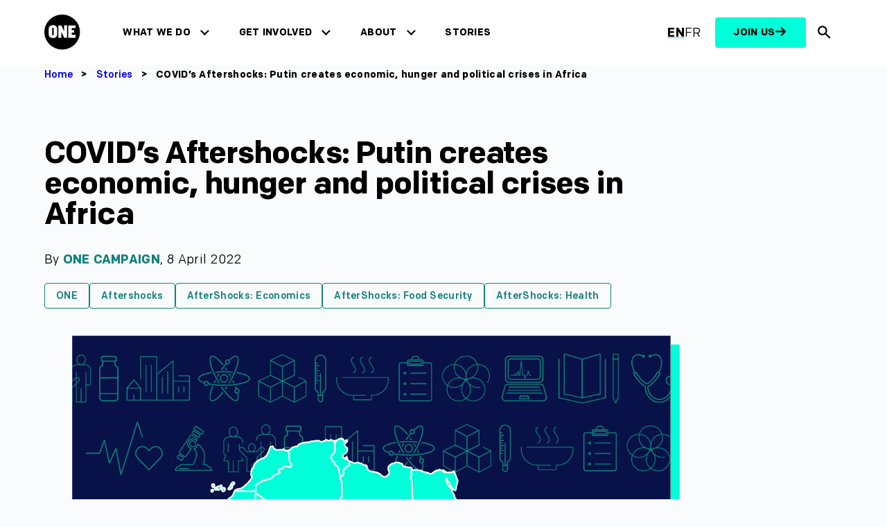

--- FILE ---
content_type: text/html; charset=UTF-8
request_url: https://www.one.org/africa/stories/covids-aftershocks-putin-creates-economic-hunger-political-crises-africa/
body_size: 63251
content:
<!doctype html>
<html lang="en-US" >
<head>
<meta charset="utf-8">
<meta name="viewport" content="width=device-width, initial-scale=1, viewport-fit=cover">
<title>
COVID’s Aftershocks: Putin creates economic, hunger and political crises in Africa - ONE.org Africa</title>

<script>
  console.log('Country: US, GDPR: is-not-gdpr, Skip: no');
</script>

  <!-- Non-GDPR or explicitly excluded page: no CMP, run Fundraise Up immediately -->
  <script>
  (function(w,d,s,n,a){if(!w[n]){var l='call,catch,on,once,set,then,track,openCheckout'
  .split(','),i,o=function(n){return'function'==typeof n?o.l.push([arguments])&&o
  :function(){return o.l.push([n,arguments])&&o}},t=d.getElementsByTagName(s)[0],
  j=d.createElement(s);j.async=!0;j.src='https://cdn.fundraiseup.com/widget/'+a+'';
  t.parentNode.insertBefore(j,t);o.s=Date.now();o.v=5;o.h=w.location.href;o.l=[];
  for(i=0;i<8;i++)o[l[i]]=o(l[i]);w[n]=o}})(window,document,'script','FundraiseUp','AEANWLQT');
  </script>
<script>
window.dataLayer = window.dataLayer || [];
dataLayer.push({
    'one_content_type': '',
    'one_content_audience': '',
    'one_content_tone': '',
    'one_content_published': '2022-04-08', 
    'one_wp_primary_category': 'ONE',
    'one_wp_primary_topic': 'Aftershocks', 
    'one_wp_featured': 'default'
});
</script>
<!-- Google Tag Manager -->
<script>
 (function (w, d, s, l, i) {
  w[l] = w[l] || [];
  w[l].push({'gtm.start': new Date().getTime(), event: 'gtm.js'});
  var f = d.getElementsByTagName(s)[0],
    j = d.createElement(s),
    dl = l != 'dataLayer'
      ? '&l=' + l
      : '';
  j.async = true;
  j.src = 'https://www.googletagmanager.com/gtm.js?id=' + i + dl;
  f.parentNode.insertBefore(j, f);
})(window, document, 'script', 'dataLayer', 'GTM-W6DJJVL');
</script>
<!-- End Google Tag Manager --><!-- Fundraise Up: the new standard for online giving -->
<script>(function(w,d,s,n,a){if(!w[n]){var l='call,catch,on,once,set,then,track,openCheckout'
.split(','),i,o=function(n){return'function'==typeof n?o.l.push([arguments])&&o
:function(){return o.l.push([n,arguments])&&o}},t=d.getElementsByTagName(s)[0],
j=d.createElement(s);j.async=!0;j.src='https://cdn.fundraiseup.com/widget/'+a+'';
t.parentNode.insertBefore(j,t);o.s=Date.now();o.v=5;o.h=w.location.href;o.l=[];
for(i=0;i<8;i++)o[l[i]]=o(l[i]);w[n]=o}
})(window,document,'script','FundraiseUp','AEANWLQT');</script>
<!-- End Fundraise Up --><link rel="preconnect" href="https://www.one.org/africa" crossorigin>
<link rel="preconnect" href="https://www.googletagmanager.com">
<link rel="preconnect" href="https://www.facebook.com">
<link rel="preconnect" href="https://connect.facebook.net">
<link rel="preload" href="https://www.one.org/africa/wp-content/themes/oneorg/dist/fonts/colfax-web/ColfaxWebRegular.woff2" as="font" type="font/woff2" crossorigin>
<link rel="preload" href="https://www.one.org/africa/wp-content/themes/oneorg/dist/fonts/colfax-web/ColfaxWebMedium.woff2" as="font" type="font/woff2" crossorigin>
<link rel="preload" href="https://www.one.org/africa/wp-content/themes/oneorg/dist/fonts/colfax-web/ColfaxWebBold.woff2" as="font" type="font/woff2" crossorigin>
<link rel="preload" href="https://www.one.org/africa/wp-content/themes/oneorg/dist/fonts/colfax-web/ColfaxWebBlack.woff2" as="font" type="font/woff2" crossorigin>
<link rel="profile" href="https://gmpg.org/xfn/11">
<link rel="stylesheet" href="https://www.one.org/africa/wp-content/themes/oneorg/dist/css/main.css?v=1.2.672">
<meta name='robots' content='index, follow, max-image-preview:large, max-snippet:-1, max-video-preview:-1' />
<link rel="alternate" hreflang="en" href="https://www.one.org/africa/stories/covids-aftershocks-putin-creates-economic-hunger-political-crises-africa/" />
<link rel="alternate" hreflang="x-default" href="https://www.one.org/africa/stories/covids-aftershocks-putin-creates-economic-hunger-political-crises-africa/" />

	<!-- This site is optimized with the Yoast SEO Premium plugin v26.7 (Yoast SEO v26.7) - https://yoast.com/wordpress/plugins/seo/ -->
	<meta name="description" content="The latest news, stats, and analysis of COVID-19&#039;s impact in Africa. This week: the converging crises caused by COVID, climate change, and conflict, including the impact of Russia’s war in Ukraine on Africa." />
	<link rel="canonical" href="https://www.one.org/africa/stories/covids-aftershocks-putin-creates-economic-hunger-political-crises-africa/" />
	<meta property="og:locale" content="en_US" />
	<meta property="og:type" content="article" />
	<meta property="og:title" content="COVID’s Aftershocks: Putin creates economic, hunger and political crises in Africa" />
	<meta property="og:description" content="The latest news, stats, and analysis of COVID-19&#039;s impact in Africa. This week: the converging crises caused by COVID, climate change, and conflict, including the impact of Russia’s war in Ukraine on Africa." />
	<meta property="og:url" content="https://www.one.org/africa/stories/covids-aftershocks-putin-creates-economic-hunger-political-crises-africa/" />
	<meta property="og:site_name" content="ONE.org Africa" />
	<meta property="article:publisher" content="https://www.facebook.com/ONEinAfrica" />
	<meta property="article:published_time" content="2022-04-08T14:58:22+00:00" />
	<meta property="article:modified_time" content="2024-01-25T11:37:07+00:00" />
	<meta property="og:image" content="https://cdn.one.org/oneorg/wp-content/uploads/sites/5/2022/04/02110231/Aftershock_2021_FeaturedImage_1200x1200_en_1.jpg" />
	<meta property="og:image:width" content="1201" />
	<meta property="og:image:height" content="1201" />
	<meta property="og:image:type" content="image/jpeg" />
	<meta name="twitter:card" content="summary_large_image" />
	<meta name="twitter:creator" content="@ONEinAfrica" />
	<meta name="twitter:site" content="@ONEinAfrica" />
	<meta name="twitter:label1" content="Written by" />
	<meta name="twitter:data1" content="" />
	<meta name="twitter:label2" content="Est. reading time" />
	<meta name="twitter:data2" content="7 minutes" />
	<script type="application/ld+json" class="yoast-schema-graph">{"@context":"https://schema.org","@graph":[{"@type":"Article","@id":"https://www.one.org/africa/stories/covids-aftershocks-putin-creates-economic-hunger-political-crises-africa/#article","isPartOf":{"@id":"https://www.one.org/africa/stories/covids-aftershocks-putin-creates-economic-hunger-political-crises-africa/"},"author":{"name":"","@id":""},"headline":"COVID’s Aftershocks: Putin creates economic, hunger and political crises in Africa","datePublished":"2022-04-08T14:58:22+00:00","dateModified":"2024-01-25T11:37:07+00:00","mainEntityOfPage":{"@id":"https://www.one.org/africa/stories/covids-aftershocks-putin-creates-economic-hunger-political-crises-africa/"},"wordCount":1510,"commentCount":0,"image":{"@id":"https://www.one.org/africa/stories/covids-aftershocks-putin-creates-economic-hunger-political-crises-africa/#primaryimage"},"thumbnailUrl":"https://www.one.org/africa/wp-content/uploads/sites/5/2022/04/Aftershock_2021_FeaturedImage_1200x1200_en_1.jpg","articleSection":["ONE"],"inLanguage":"en-US","potentialAction":[{"@type":"CommentAction","name":"Comment","target":["https://www.one.org/africa/stories/covids-aftershocks-putin-creates-economic-hunger-political-crises-africa/#respond"]}]},{"@type":"WebPage","@id":"https://www.one.org/africa/stories/covids-aftershocks-putin-creates-economic-hunger-political-crises-africa/","url":"https://www.one.org/africa/stories/covids-aftershocks-putin-creates-economic-hunger-political-crises-africa/","name":"COVID’s Aftershocks: Putin creates economic, hunger and political crises in Africa - ONE.org Africa","isPartOf":{"@id":"https://www.one.org/africa/#website"},"primaryImageOfPage":{"@id":"https://www.one.org/africa/stories/covids-aftershocks-putin-creates-economic-hunger-political-crises-africa/#primaryimage"},"image":{"@id":"https://www.one.org/africa/stories/covids-aftershocks-putin-creates-economic-hunger-political-crises-africa/#primaryimage"},"thumbnailUrl":"https://www.one.org/africa/wp-content/uploads/sites/5/2022/04/Aftershock_2021_FeaturedImage_1200x1200_en_1.jpg","datePublished":"2022-04-08T14:58:22+00:00","dateModified":"2024-01-25T11:37:07+00:00","author":{"@id":""},"description":"The latest news, stats, and analysis of COVID-19's impact in Africa. This week: the converging crises caused by COVID, climate change, and conflict, including the impact of Russia’s war in Ukraine on Africa.","breadcrumb":{"@id":"https://www.one.org/africa/stories/covids-aftershocks-putin-creates-economic-hunger-political-crises-africa/#breadcrumb"},"inLanguage":"en-US","potentialAction":[{"@type":"ReadAction","target":["https://www.one.org/africa/stories/covids-aftershocks-putin-creates-economic-hunger-political-crises-africa/"]}]},{"@type":"ImageObject","inLanguage":"en-US","@id":"https://www.one.org/africa/stories/covids-aftershocks-putin-creates-economic-hunger-political-crises-africa/#primaryimage","url":"https://www.one.org/africa/wp-content/uploads/sites/5/2022/04/Aftershock_2021_FeaturedImage_1200x1200_en_1.jpg","contentUrl":"https://www.one.org/africa/wp-content/uploads/sites/5/2022/04/Aftershock_2021_FeaturedImage_1200x1200_en_1.jpg","width":1201,"height":1201},{"@type":"BreadcrumbList","@id":"https://www.one.org/africa/stories/covids-aftershocks-putin-creates-economic-hunger-political-crises-africa/#breadcrumb","itemListElement":[{"@type":"ListItem","position":1,"name":"Home","item":"https://www.one.org/africa/"},{"@type":"ListItem","position":2,"name":"COVID’s Aftershocks: Putin creates economic, hunger and political crises in Africa"}]},{"@type":"WebSite","@id":"https://www.one.org/africa/#website","url":"https://www.one.org/africa/","name":"ONE.org","description":"Driving economic opportunities and healthy lives in Africa","potentialAction":[{"@type":"SearchAction","target":{"@type":"EntryPoint","urlTemplate":"https://www.one.org/africa/?s={search_term_string}"},"query-input":{"@type":"PropertyValueSpecification","valueRequired":true,"valueName":"search_term_string"}}],"inLanguage":"en-US"},{"@type":"Person","@id":"","url":"https://www.one.org/africa/stories/author/"}]}</script>
	<!-- / Yoast SEO Premium plugin. -->


<link rel="alternate" type="application/rss+xml" title="ONE.org Africa &raquo; Feed" href="https://www.one.org/africa/feed/" />
<link rel="alternate" type="application/rss+xml" title="ONE.org Africa &raquo; Comments Feed" href="https://www.one.org/africa/comments/feed/" />
<link rel="alternate" type="application/rss+xml" title="ONE.org Africa &raquo; COVID’s Aftershocks: Putin creates economic, hunger and political crises in Africa Comments Feed" href="https://www.one.org/africa/stories/covids-aftershocks-putin-creates-economic-hunger-political-crises-africa/feed/" />
<link rel="alternate" title="oEmbed (JSON)" type="application/json+oembed" href="https://www.one.org/africa/wp-json/oembed/1.0/embed?url=https%3A%2F%2Fwww.one.org%2Fafrica%2Fstories%2Fcovids-aftershocks-putin-creates-economic-hunger-political-crises-africa%2F" />
<link rel="alternate" title="oEmbed (XML)" type="text/xml+oembed" href="https://www.one.org/africa/wp-json/oembed/1.0/embed?url=https%3A%2F%2Fwww.one.org%2Fafrica%2Fstories%2Fcovids-aftershocks-putin-creates-economic-hunger-political-crises-africa%2F&#038;format=xml" />
<style id='wp-img-auto-sizes-contain-inline-css'>
img:is([sizes=auto i],[sizes^="auto," i]){contain-intrinsic-size:3000px 1500px}
/*# sourceURL=wp-img-auto-sizes-contain-inline-css */
</style>
<link rel='stylesheet' id='wp-block-library-css' href='https://www.one.org/africa/wp-includes/css/dist/block-library/style.min.css?ver=6.9' media='all' />
<style id='wp-block-heading-inline-css'>
h1:where(.wp-block-heading).has-background,h2:where(.wp-block-heading).has-background,h3:where(.wp-block-heading).has-background,h4:where(.wp-block-heading).has-background,h5:where(.wp-block-heading).has-background,h6:where(.wp-block-heading).has-background{padding:1.25em 2.375em}h1.has-text-align-left[style*=writing-mode]:where([style*=vertical-lr]),h1.has-text-align-right[style*=writing-mode]:where([style*=vertical-rl]),h2.has-text-align-left[style*=writing-mode]:where([style*=vertical-lr]),h2.has-text-align-right[style*=writing-mode]:where([style*=vertical-rl]),h3.has-text-align-left[style*=writing-mode]:where([style*=vertical-lr]),h3.has-text-align-right[style*=writing-mode]:where([style*=vertical-rl]),h4.has-text-align-left[style*=writing-mode]:where([style*=vertical-lr]),h4.has-text-align-right[style*=writing-mode]:where([style*=vertical-rl]),h5.has-text-align-left[style*=writing-mode]:where([style*=vertical-lr]),h5.has-text-align-right[style*=writing-mode]:where([style*=vertical-rl]),h6.has-text-align-left[style*=writing-mode]:where([style*=vertical-lr]),h6.has-text-align-right[style*=writing-mode]:where([style*=vertical-rl]){rotate:180deg}
/*# sourceURL=https://www.one.org/africa/wp-includes/blocks/heading/style.min.css */
</style>
<style id='wp-block-post-content-inline-css'>
.wp-block-post-content{display:flow-root}
/*# sourceURL=https://www.one.org/africa/wp-includes/blocks/post-content/style.min.css */
</style>
<style id='wp-block-paragraph-inline-css'>
.is-small-text{font-size:.875em}.is-regular-text{font-size:1em}.is-large-text{font-size:2.25em}.is-larger-text{font-size:3em}.has-drop-cap:not(:focus):first-letter{float:left;font-size:8.4em;font-style:normal;font-weight:100;line-height:.68;margin:.05em .1em 0 0;text-transform:uppercase}body.rtl .has-drop-cap:not(:focus):first-letter{float:none;margin-left:.1em}p.has-drop-cap.has-background{overflow:hidden}:root :where(p.has-background){padding:1.25em 2.375em}:where(p.has-text-color:not(.has-link-color)) a{color:inherit}p.has-text-align-left[style*="writing-mode:vertical-lr"],p.has-text-align-right[style*="writing-mode:vertical-rl"]{rotate:180deg}
/*# sourceURL=https://www.one.org/africa/wp-includes/blocks/paragraph/style.min.css */
</style>
<link rel='stylesheet' id='acf-oneorg-actionkit-style-css' href='https://www.one.org/africa/wp-content/plugins/oneorg-site/src/blocks/actionkit/actionkit.css?ver=6.9' media='all' />
<style id='global-styles-inline-css'>
:root{--wp--preset--aspect-ratio--square: 1;--wp--preset--aspect-ratio--4-3: 4/3;--wp--preset--aspect-ratio--3-4: 3/4;--wp--preset--aspect-ratio--3-2: 3/2;--wp--preset--aspect-ratio--2-3: 2/3;--wp--preset--aspect-ratio--16-9: 16/9;--wp--preset--aspect-ratio--9-16: 9/16;--wp--preset--color--black: #000000;--wp--preset--color--cyan-bluish-gray: #abb8c3;--wp--preset--color--white: #ffffff;--wp--preset--color--pale-pink: #f78da7;--wp--preset--color--vivid-red: #cf2e2e;--wp--preset--color--luminous-vivid-orange: #ff6900;--wp--preset--color--luminous-vivid-amber: #fcb900;--wp--preset--color--light-green-cyan: #7bdcb5;--wp--preset--color--vivid-green-cyan: #00d084;--wp--preset--color--pale-cyan-blue: #8ed1fc;--wp--preset--color--vivid-cyan-blue: #0693e3;--wp--preset--color--vivid-purple: #9b51e0;--wp--preset--color--neon: #00FFD9;--wp--preset--color--neon-200: #44D9CB;--wp--preset--color--blue: #081248;--wp--preset--color--blue-200: #061683;--wp--preset--color--teal: #10827B;--wp--preset--color--dark: #000000;--wp--preset--color--light: #FFFFFF;--wp--preset--color--alt: #FAFBFC;--wp--preset--color--light-blue: #e5f0fe;--wp--preset--color--azul-02: #36469D;--wp--preset--gradient--vivid-cyan-blue-to-vivid-purple: linear-gradient(135deg,rgb(6,147,227) 0%,rgb(155,81,224) 100%);--wp--preset--gradient--light-green-cyan-to-vivid-green-cyan: linear-gradient(135deg,rgb(122,220,180) 0%,rgb(0,208,130) 100%);--wp--preset--gradient--luminous-vivid-amber-to-luminous-vivid-orange: linear-gradient(135deg,rgb(252,185,0) 0%,rgb(255,105,0) 100%);--wp--preset--gradient--luminous-vivid-orange-to-vivid-red: linear-gradient(135deg,rgb(255,105,0) 0%,rgb(207,46,46) 100%);--wp--preset--gradient--very-light-gray-to-cyan-bluish-gray: linear-gradient(135deg,rgb(238,238,238) 0%,rgb(169,184,195) 100%);--wp--preset--gradient--cool-to-warm-spectrum: linear-gradient(135deg,rgb(74,234,220) 0%,rgb(151,120,209) 20%,rgb(207,42,186) 40%,rgb(238,44,130) 60%,rgb(251,105,98) 80%,rgb(254,248,76) 100%);--wp--preset--gradient--blush-light-purple: linear-gradient(135deg,rgb(255,206,236) 0%,rgb(152,150,240) 100%);--wp--preset--gradient--blush-bordeaux: linear-gradient(135deg,rgb(254,205,165) 0%,rgb(254,45,45) 50%,rgb(107,0,62) 100%);--wp--preset--gradient--luminous-dusk: linear-gradient(135deg,rgb(255,203,112) 0%,rgb(199,81,192) 50%,rgb(65,88,208) 100%);--wp--preset--gradient--pale-ocean: linear-gradient(135deg,rgb(255,245,203) 0%,rgb(182,227,212) 50%,rgb(51,167,181) 100%);--wp--preset--gradient--electric-grass: linear-gradient(135deg,rgb(202,248,128) 0%,rgb(113,206,126) 100%);--wp--preset--gradient--midnight: linear-gradient(135deg,rgb(2,3,129) 0%,rgb(40,116,252) 100%);--wp--preset--gradient--blue-to-dark-blue: linear-gradient(257deg,#061683 26.73%,#0065FF 85.42%);--wp--preset--gradient--blue-to-blue: linear-gradient(257deg,#36469D 26.73%,#061683 85.42%);--wp--preset--font-size--small: 13px;--wp--preset--font-size--medium: clamp(14px, 0.875rem + ((1vw - 3.2px) * 0.375), 20px);--wp--preset--font-size--large: clamp(22.041px, 1.378rem + ((1vw - 3.2px) * 0.872), 36px);--wp--preset--font-size--x-large: clamp(25.014px, 1.563rem + ((1vw - 3.2px) * 1.062), 42px);--wp--preset--font-size--1: 0.75rem;--wp--preset--font-size--2: 0.875rem;--wp--preset--font-size--3: 1rem;--wp--preset--font-size--4: 1.125rem;--wp--preset--font-size--5: clamp(1.125rem, 1.125rem + ((1vw - 0.2rem) * 0.375), 1.5rem);--wp--preset--font-size--6: clamp(1.5rem, 1.5rem + ((1vw - 0.2rem) * 0.5), 2rem);--wp--preset--font-size--7: clamp(2rem, 2rem + ((1vw - 0.2rem) * 0.5), 2.5rem);--wp--preset--font-size--8: clamp(2.5rem, 2.5rem + ((1vw - 0.2rem) * 0.5), 3rem);--wp--preset--font-size--9: clamp(3rem, 3rem + ((1vw - 0.2rem) * 1), 4rem);--wp--preset--font-size--10: clamp(4rem, 4rem + ((1vw - 0.2rem) * 2), 6rem);--wp--preset--font-size--body: 1.125rem;--wp--preset--font-size--heading-s: 1.5rem;--wp--preset--font-family--system-font: -apple-system,BlinkMacSystemFont,"Segoe UI",Roboto,Oxygen-Sans,Ubuntu,Cantarell,"Helvetica Neue",sans-serif;--wp--preset--font-family--colfax-web: "colfax-web", sans-serif;--wp--preset--font-family--italian-plate: "italian-plate", sans-serif;--wp--preset--font-family--monospace: monospace;--wp--preset--spacing--20: var(--wp--custom--spacing--2);--wp--preset--spacing--30: var(--wp--custom--spacing--3);--wp--preset--spacing--40: var(--wp--custom--spacing--4);--wp--preset--spacing--50: var(--wp--custom--spacing--5);--wp--preset--spacing--60: var(--wp--custom--spacing--6);--wp--preset--spacing--70: var(--wp--custom--spacing--7);--wp--preset--spacing--80: var(--wp--custom--spacing--8);--wp--preset--spacing--10: var(--wp--custom--spacing--1);--wp--preset--spacing--90: var(--wp--custom--spacing--9);--wp--preset--spacing--100: var(--wp--custom--spacing--10);--wp--preset--shadow--natural: 6px 6px 9px rgba(0, 0, 0, 0.2);--wp--preset--shadow--deep: 12px 12px 50px rgba(0, 0, 0, 0.4);--wp--preset--shadow--sharp: 6px 6px 0px rgba(0, 0, 0, 0.2);--wp--preset--shadow--outlined: 6px 6px 0px -3px rgb(255, 255, 255), 6px 6px rgb(0, 0, 0);--wp--preset--shadow--crisp: 6px 6px 0px rgb(0, 0, 0);--wp--custom--spacing--baseline: 16px;--wp--custom--spacing--1: 0.5rem;--wp--custom--spacing--2: 1rem;--wp--custom--spacing--3: clamp(1rem, 0.90rem + 0.50vw, 1.5rem);--wp--custom--spacing--4: clamp(1.5rem, 1.40rem + 0.50vw, 2rem);--wp--custom--spacing--5: clamp(2rem, 1.90rem + 0.50vw, 2.5rem);--wp--custom--spacing--6: clamp(2.5rem, 2.40rem + 0.50vw, 3rem);--wp--custom--spacing--7: clamp(3rem, 2.80rem + 1.00vw, 4rem);--wp--custom--spacing--8: clamp(4rem, 3.80rem + 1.00vw, 5rem);--wp--custom--spacing--9: clamp(5rem, 4.80rem + 1.00vw, 6rem);--wp--custom--spacing--10: clamp(6rem, 5.20rem + 4.00vw, 10rem);--wp--custom--spacing--xs: var(--wp--custom--spacing--1);--wp--custom--spacing--s: var(--wp--custom--spacing--2);--wp--custom--spacing--m: var(--wp--custom--spacing--3);--wp--custom--spacing--l: var(--wp--custom--spacing--6);--wp--custom--spacing--xl: var(--wp--custom--spacing--8);--wp--custom--spacing--xs-s: clamp(0.5rem, 0.40rem + 0.50vw, 1rem);--wp--custom--spacing--s-m: clamp(1rem, 0.80rem + 1.00vw, 2rem);--wp--custom--spacing--s-xxl: clamp(1rem, 0.00rem + 5.00vw, 6rem);--wp--custom--spacing--m-xl: clamp(2.5rem, 2.00rem + 2.50vw, 5rem);--wp--custom--spacing--offset: clamp(4.75rem, 4.30rem + 2.25vw, 7rem);--wp--custom--spacing--gap--horizontal: var(--wp--custom--spacing--m);--wp--custom--spacing--gap--vertical: var(--wp--custom--spacing--m);--wp--custom--spacing--gutter: var(--wp--custom--spacing--m);--wp--custom--spacing--outer: var(--wp--custom--spacing--m);--wp--custom--typography--letter-spacing--body: 0.02rem;--wp--custom--typography--letter-spacing--heading: -0.02em;--wp--custom--typography--line-height--body: 1.4;--wp--custom--typography--line-height--headings--s: 1;--wp--custom--typography--line-height--headings--m: 1.1;--wp--custom--typography--line-height--headings--l: 1.2;--wp--custom--typography--line-height--headings--xl: 1.4;}:root { --wp--style--global--content-size: 1120px;--wp--style--global--wide-size: 1120px; }:where(body) { margin: 0; }.wp-site-blocks { padding-top: var(--wp--style--root--padding-top); padding-bottom: var(--wp--style--root--padding-bottom); }.has-global-padding { padding-right: var(--wp--style--root--padding-right); padding-left: var(--wp--style--root--padding-left); }.has-global-padding > .alignfull { margin-right: calc(var(--wp--style--root--padding-right) * -1); margin-left: calc(var(--wp--style--root--padding-left) * -1); }.has-global-padding :where(:not(.alignfull.is-layout-flow) > .has-global-padding:not(.wp-block-block, .alignfull)) { padding-right: 0; padding-left: 0; }.has-global-padding :where(:not(.alignfull.is-layout-flow) > .has-global-padding:not(.wp-block-block, .alignfull)) > .alignfull { margin-left: 0; margin-right: 0; }.wp-site-blocks > .alignleft { float: left; margin-right: 2em; }.wp-site-blocks > .alignright { float: right; margin-left: 2em; }.wp-site-blocks > .aligncenter { justify-content: center; margin-left: auto; margin-right: auto; }:where(.wp-site-blocks) > * { margin-block-start: var(--wp--custom--spacing--m); margin-block-end: 0; }:where(.wp-site-blocks) > :first-child { margin-block-start: 0; }:where(.wp-site-blocks) > :last-child { margin-block-end: 0; }:root { --wp--style--block-gap: var(--wp--custom--spacing--m); }:root :where(.is-layout-flow) > :first-child{margin-block-start: 0;}:root :where(.is-layout-flow) > :last-child{margin-block-end: 0;}:root :where(.is-layout-flow) > *{margin-block-start: var(--wp--custom--spacing--m);margin-block-end: 0;}:root :where(.is-layout-constrained) > :first-child{margin-block-start: 0;}:root :where(.is-layout-constrained) > :last-child{margin-block-end: 0;}:root :where(.is-layout-constrained) > *{margin-block-start: var(--wp--custom--spacing--m);margin-block-end: 0;}:root :where(.is-layout-flex){gap: var(--wp--custom--spacing--m);}:root :where(.is-layout-grid){gap: var(--wp--custom--spacing--m);}.is-layout-flow > .alignleft{float: left;margin-inline-start: 0;margin-inline-end: 2em;}.is-layout-flow > .alignright{float: right;margin-inline-start: 2em;margin-inline-end: 0;}.is-layout-flow > .aligncenter{margin-left: auto !important;margin-right: auto !important;}.is-layout-constrained > .alignleft{float: left;margin-inline-start: 0;margin-inline-end: 2em;}.is-layout-constrained > .alignright{float: right;margin-inline-start: 2em;margin-inline-end: 0;}.is-layout-constrained > .aligncenter{margin-left: auto !important;margin-right: auto !important;}.is-layout-constrained > :where(:not(.alignleft):not(.alignright):not(.alignfull)){max-width: var(--wp--style--global--content-size);margin-left: auto !important;margin-right: auto !important;}.is-layout-constrained > .alignwide{max-width: var(--wp--style--global--wide-size);}body .is-layout-flex{display: flex;}.is-layout-flex{flex-wrap: wrap;align-items: center;}.is-layout-flex > :is(*, div){margin: 0;}body .is-layout-grid{display: grid;}.is-layout-grid > :is(*, div){margin: 0;}body{background-color: var(--wp--preset--color--light);color: var(--wp--preset--color--dark);font-family: var(--wp--preset--font-family-colfax-web);font-size: var(--wp--preset--font-size--body);font-weight: 400;letter-spacing: var(--wp--custom--typography--letter-spacing--body);line-height: var(--wp--custom--typography--line-height--body);--wp--style--root--padding-top: 0px;--wp--style--root--padding-right: 0px;--wp--style--root--padding-bottom: 0px;--wp--style--root--padding-left: 0px;}a:where(:not(.wp-element-button)){color: var(--wp--preset--color--dark);text-decoration: underline;}h1{font-size: var(--wp--preset--font-size--9);font-weight: 900;letter-spacing: var(--wp--custom--typography--letter-spacing--heading);line-height: var(--wp--custom--typography--line-height--headings--s);}h2{font-size: var(--wp--preset--font-size--8);font-weight: 700;letter-spacing: var(--wp--custom--typography--letter-spacing--heading);line-height: var(--wp--custom--typography--line-height--headings--m);}h3{font-size: var(--wp--preset--font-size--6);font-weight: 700;line-height: var(--wp--custom--typography--line-height--headings--m);}h4{font-size: var(--wp--preset--font-size--5);font-weight: 700;}h5{font-size: var(--wp--preset--font-size--body);font-weight: 700;}h6{font-size: var(--wp--preset--font-size--body);font-weight: 700;}:root :where(.wp-element-button, .wp-block-button__link){background-color: var(--wp--preset--color--neon);border-radius: 8px;border-color: var(--wp--preset--color--neon);border-width: 2px;border-style: solid;color: var(--wp--preset--color--dark);font-family: inherit;font-size: var(--wp--preset--font-size--1);font-style: inherit;font-weight: 700;letter-spacing: inherit;line-height: 1;padding-top: 0.875rem;padding-right: 1.25rem;padding-bottom: 0.875rem;padding-left: 1.25rem;text-decoration: none;text-transform: inherit;}.has-black-color{color: var(--wp--preset--color--black) !important;}.has-cyan-bluish-gray-color{color: var(--wp--preset--color--cyan-bluish-gray) !important;}.has-white-color{color: var(--wp--preset--color--white) !important;}.has-pale-pink-color{color: var(--wp--preset--color--pale-pink) !important;}.has-vivid-red-color{color: var(--wp--preset--color--vivid-red) !important;}.has-luminous-vivid-orange-color{color: var(--wp--preset--color--luminous-vivid-orange) !important;}.has-luminous-vivid-amber-color{color: var(--wp--preset--color--luminous-vivid-amber) !important;}.has-light-green-cyan-color{color: var(--wp--preset--color--light-green-cyan) !important;}.has-vivid-green-cyan-color{color: var(--wp--preset--color--vivid-green-cyan) !important;}.has-pale-cyan-blue-color{color: var(--wp--preset--color--pale-cyan-blue) !important;}.has-vivid-cyan-blue-color{color: var(--wp--preset--color--vivid-cyan-blue) !important;}.has-vivid-purple-color{color: var(--wp--preset--color--vivid-purple) !important;}.has-neon-color{color: var(--wp--preset--color--neon) !important;}.has-neon-200-color{color: var(--wp--preset--color--neon-200) !important;}.has-blue-color{color: var(--wp--preset--color--blue) !important;}.has-blue-200-color{color: var(--wp--preset--color--blue-200) !important;}.has-teal-color{color: var(--wp--preset--color--teal) !important;}.has-dark-color{color: var(--wp--preset--color--dark) !important;}.has-light-color{color: var(--wp--preset--color--light) !important;}.has-alt-color{color: var(--wp--preset--color--alt) !important;}.has-light-blue-color{color: var(--wp--preset--color--light-blue) !important;}.has-azul-02-color{color: var(--wp--preset--color--azul-02) !important;}.has-black-background-color{background-color: var(--wp--preset--color--black) !important;}.has-cyan-bluish-gray-background-color{background-color: var(--wp--preset--color--cyan-bluish-gray) !important;}.has-white-background-color{background-color: var(--wp--preset--color--white) !important;}.has-pale-pink-background-color{background-color: var(--wp--preset--color--pale-pink) !important;}.has-vivid-red-background-color{background-color: var(--wp--preset--color--vivid-red) !important;}.has-luminous-vivid-orange-background-color{background-color: var(--wp--preset--color--luminous-vivid-orange) !important;}.has-luminous-vivid-amber-background-color{background-color: var(--wp--preset--color--luminous-vivid-amber) !important;}.has-light-green-cyan-background-color{background-color: var(--wp--preset--color--light-green-cyan) !important;}.has-vivid-green-cyan-background-color{background-color: var(--wp--preset--color--vivid-green-cyan) !important;}.has-pale-cyan-blue-background-color{background-color: var(--wp--preset--color--pale-cyan-blue) !important;}.has-vivid-cyan-blue-background-color{background-color: var(--wp--preset--color--vivid-cyan-blue) !important;}.has-vivid-purple-background-color{background-color: var(--wp--preset--color--vivid-purple) !important;}.has-neon-background-color{background-color: var(--wp--preset--color--neon) !important;}.has-neon-200-background-color{background-color: var(--wp--preset--color--neon-200) !important;}.has-blue-background-color{background-color: var(--wp--preset--color--blue) !important;}.has-blue-200-background-color{background-color: var(--wp--preset--color--blue-200) !important;}.has-teal-background-color{background-color: var(--wp--preset--color--teal) !important;}.has-dark-background-color{background-color: var(--wp--preset--color--dark) !important;}.has-light-background-color{background-color: var(--wp--preset--color--light) !important;}.has-alt-background-color{background-color: var(--wp--preset--color--alt) !important;}.has-light-blue-background-color{background-color: var(--wp--preset--color--light-blue) !important;}.has-azul-02-background-color{background-color: var(--wp--preset--color--azul-02) !important;}.has-black-border-color{border-color: var(--wp--preset--color--black) !important;}.has-cyan-bluish-gray-border-color{border-color: var(--wp--preset--color--cyan-bluish-gray) !important;}.has-white-border-color{border-color: var(--wp--preset--color--white) !important;}.has-pale-pink-border-color{border-color: var(--wp--preset--color--pale-pink) !important;}.has-vivid-red-border-color{border-color: var(--wp--preset--color--vivid-red) !important;}.has-luminous-vivid-orange-border-color{border-color: var(--wp--preset--color--luminous-vivid-orange) !important;}.has-luminous-vivid-amber-border-color{border-color: var(--wp--preset--color--luminous-vivid-amber) !important;}.has-light-green-cyan-border-color{border-color: var(--wp--preset--color--light-green-cyan) !important;}.has-vivid-green-cyan-border-color{border-color: var(--wp--preset--color--vivid-green-cyan) !important;}.has-pale-cyan-blue-border-color{border-color: var(--wp--preset--color--pale-cyan-blue) !important;}.has-vivid-cyan-blue-border-color{border-color: var(--wp--preset--color--vivid-cyan-blue) !important;}.has-vivid-purple-border-color{border-color: var(--wp--preset--color--vivid-purple) !important;}.has-neon-border-color{border-color: var(--wp--preset--color--neon) !important;}.has-neon-200-border-color{border-color: var(--wp--preset--color--neon-200) !important;}.has-blue-border-color{border-color: var(--wp--preset--color--blue) !important;}.has-blue-200-border-color{border-color: var(--wp--preset--color--blue-200) !important;}.has-teal-border-color{border-color: var(--wp--preset--color--teal) !important;}.has-dark-border-color{border-color: var(--wp--preset--color--dark) !important;}.has-light-border-color{border-color: var(--wp--preset--color--light) !important;}.has-alt-border-color{border-color: var(--wp--preset--color--alt) !important;}.has-light-blue-border-color{border-color: var(--wp--preset--color--light-blue) !important;}.has-azul-02-border-color{border-color: var(--wp--preset--color--azul-02) !important;}.has-vivid-cyan-blue-to-vivid-purple-gradient-background{background: var(--wp--preset--gradient--vivid-cyan-blue-to-vivid-purple) !important;}.has-light-green-cyan-to-vivid-green-cyan-gradient-background{background: var(--wp--preset--gradient--light-green-cyan-to-vivid-green-cyan) !important;}.has-luminous-vivid-amber-to-luminous-vivid-orange-gradient-background{background: var(--wp--preset--gradient--luminous-vivid-amber-to-luminous-vivid-orange) !important;}.has-luminous-vivid-orange-to-vivid-red-gradient-background{background: var(--wp--preset--gradient--luminous-vivid-orange-to-vivid-red) !important;}.has-very-light-gray-to-cyan-bluish-gray-gradient-background{background: var(--wp--preset--gradient--very-light-gray-to-cyan-bluish-gray) !important;}.has-cool-to-warm-spectrum-gradient-background{background: var(--wp--preset--gradient--cool-to-warm-spectrum) !important;}.has-blush-light-purple-gradient-background{background: var(--wp--preset--gradient--blush-light-purple) !important;}.has-blush-bordeaux-gradient-background{background: var(--wp--preset--gradient--blush-bordeaux) !important;}.has-luminous-dusk-gradient-background{background: var(--wp--preset--gradient--luminous-dusk) !important;}.has-pale-ocean-gradient-background{background: var(--wp--preset--gradient--pale-ocean) !important;}.has-electric-grass-gradient-background{background: var(--wp--preset--gradient--electric-grass) !important;}.has-midnight-gradient-background{background: var(--wp--preset--gradient--midnight) !important;}.has-blue-to-dark-blue-gradient-background{background: var(--wp--preset--gradient--blue-to-dark-blue) !important;}.has-blue-to-blue-gradient-background{background: var(--wp--preset--gradient--blue-to-blue) !important;}.has-small-font-size{font-size: var(--wp--preset--font-size--small) !important;}.has-medium-font-size{font-size: var(--wp--preset--font-size--medium) !important;}.has-large-font-size{font-size: var(--wp--preset--font-size--large) !important;}.has-x-large-font-size{font-size: var(--wp--preset--font-size--x-large) !important;}.has-1-font-size{font-size: var(--wp--preset--font-size--1) !important;}.has-2-font-size{font-size: var(--wp--preset--font-size--2) !important;}.has-3-font-size{font-size: var(--wp--preset--font-size--3) !important;}.has-4-font-size{font-size: var(--wp--preset--font-size--4) !important;}.has-5-font-size{font-size: var(--wp--preset--font-size--5) !important;}.has-6-font-size{font-size: var(--wp--preset--font-size--6) !important;}.has-7-font-size{font-size: var(--wp--preset--font-size--7) !important;}.has-8-font-size{font-size: var(--wp--preset--font-size--8) !important;}.has-9-font-size{font-size: var(--wp--preset--font-size--9) !important;}.has-10-font-size{font-size: var(--wp--preset--font-size--10) !important;}.has-body-font-size{font-size: var(--wp--preset--font-size--body) !important;}.has-heading-s-font-size{font-size: var(--wp--preset--font-size--heading-s) !important;}.has-system-font-font-family{font-family: var(--wp--preset--font-family--system-font) !important;}.has-colfax-web-font-family{font-family: var(--wp--preset--font-family--colfax-web) !important;}.has-italian-plate-font-family{font-family: var(--wp--preset--font-family--italian-plate) !important;}.has-monospace-font-family{font-family: var(--wp--preset--font-family--monospace) !important;}
/*# sourceURL=global-styles-inline-css */
</style>

<link rel='stylesheet' id='wpml-blocks-css' href='https://www.one.org/africa/wp-content/plugins/sitepress-multilingual-cms/dist/css/blocks/styles.css?ver=4.6.13' media='all' />
<link rel='stylesheet' id='oneorg-style-css' href='https://www.one.org/africa/wp-content/themes/oneorg/style.css?ver=v1.0.1' media='all' />
<script id="wpml-cookie-js-extra">
var wpml_cookies = {"wp-wpml_current_language":{"value":"en","expires":1,"path":"/"}};
var wpml_cookies = {"wp-wpml_current_language":{"value":"en","expires":1,"path":"/"}};
//# sourceURL=wpml-cookie-js-extra
</script>
<script src="https://www.one.org/africa/wp-content/plugins/sitepress-multilingual-cms/res/js/cookies/language-cookie.js?ver=4.6.13" id="wpml-cookie-js" defer data-wp-strategy="defer"></script>
<script type="module" src="https://www.one.org/africa/wp-content/plugins/oneorg-site/public/scripts/oneorg-site.min.js?ver=1.0.6"></script><link rel="https://api.w.org/" href="https://www.one.org/africa/wp-json/" /><link rel="alternate" title="JSON" type="application/json" href="https://www.one.org/africa/wp-json/wp/v2/posts/162043" /><link rel="EditURI" type="application/rsd+xml" title="RSD" href="https://www.one.org/africa/xmlrpc.php?rsd" />
<meta name="generator" content="WordPress 6.9" />
<link rel='shortlink' href='https://www.one.org/africa/?p=162043' />
<meta name="generator" content="WPML ver:4.6.13 stt:1,4;" />
<style class='wp-fonts-local'>
@font-face{font-family:colfax-web;font-style:normal;font-weight:400;font-display:fallback;src:url('https://www.one.org/africa/wp-content/themes/oneorg/dist/fonts/colfax-web/ColfaxWebRegular.woff2') format('woff2');font-stretch:normal;}
@font-face{font-family:colfax-web;font-style:normal;font-weight:500;font-display:fallback;src:url('https://www.one.org/africa/wp-content/themes/oneorg/dist/fonts/colfax-web/ColfaxWebMedium.woff2') format('woff2');font-stretch:normal;}
@font-face{font-family:colfax-web;font-style:normal;font-weight:700;font-display:fallback;src:url('https://www.one.org/africa/wp-content/themes/oneorg/dist/fonts/colfax-web/ColfaxWebBold.woff2') format('woff2');font-stretch:normal;}
@font-face{font-family:colfax-web;font-style:normal;font-weight:900;font-display:fallback;src:url('https://www.one.org/africa/wp-content/themes/oneorg/dist/fonts/colfax-web/ColfaxWebBlack.woff2') format('woff2');font-stretch:normal;}
@font-face{font-family:italian-plate;font-style:normal;font-weight:700;font-display:fallback;src:url('https://www.one.org/africa/wp-content/themes/oneorg/dist/fonts/italian-plate/ItalianPlate-Demibold.woff2') format('woff2');}
</style>
<link rel="shortcut icon" sizes="16x16 32x32 48x48" href="https://www.one.org/africa/wp-content/themes/oneorg/dist/images/fav/favicon-128x128.png" type="image/x-icon">
<link rel="apple-touch-icon" href="https://www.one.org/africa/wp-content/themes/oneorg/dist/images/fav/favicon-128x128.png">
<meta name="view-transition" content="same-origin" />
<meta name="apple-mobile-web-app-title" content="ONE.org Africa">
<meta name="theme-color" content="#000000">
<link rel="manifest" href="https://www.one.org/africa/wp-content/themes/oneorg/dist/images/fav/manifest.json" crossorigin="use-credentials">
<script src="//ajax.googleapis.com/ajax/libs/jquery/3.6.3/jquery.min.js"></script>
<script defer src="//act.one.org/resources/actionkit.js"></script>
<script src="https://static.elfsight.com/platform/platform.js"async></script> 
<script async src="//www.instagram.com/embed.js" async></script>
<!--//
                                     @@@@@@@                                    
                          @@@@@@@@@@@@@@@@@@@@@@@@@@@@@                         
                     @@@@@@@@@@@@@@@@@@@@@@@@@@@@@@@@@@@@@@@                    
                 @@@@@@@@@@@@@@@@@@@@@@@@@@@@@@@@@@@@@@@@@@@@@@@                
              @@@@@@@@@@@@@@@@@@@@@@@@@@@@@@@@@@@@@@@@@@@@@@@@@@@@@             
           @@@@@@@@@@@@@@@@@@@@@@@@@@@@@@@@@@@@@@@@@@@@@@@@@@@@@@@@@@@          
         @@@@@@@@@@@@@@@@@@@@@@@@@@@@@@@@@@@@@@@@@@@@@@@@@@@@@@@@@@@@@@@        
       @@@@@@@@@@@@@@@@@@@@@@@@@@@@@@@@@@@@@@@@@@@@@@@@@@@@@@@@@@@@@@@@@@@      
      @@@@@@@@@@@@@@@@@@@@@@@@@@@@@@@@@@@@@@@@@@@@@@@@@@@@@@@@@@@@@@@@@@@@@     
    @@@@@@@@@@@@@@@@@@@@@@@@@@@@@@@@@@@@@@@@@@@@@@@@@@@@@@@@@@@@@@@@@@@@@@@@#   
   @@@@@@@@@@@@         @@@@@@@@       @@@@@@      @@@                @@@@@@@@  
  @@@@@@@@@@               #@@@@        @@@@@      @@@                @@@@@@@@& 
  @@@@@@@@@                  @@@         @@@@      @@@                @@@@@@@@@ 
 @@@@@@@@@        @@@(       @@@          @@@      @@@        @@@@@@@@@@@@@@@@@@
 @@@@@@@@@        @@@(       @@@           @@      @@@        @@@@@@@@@@@@@@@@@@
@@@@@@@@@@        @@@(       @@@            @      @@@             @@@@@@@@@@@@@
@@@@@@@@@@        @@@(       @@@                   @@@             @@@@@@@@@@@@@
@@@@@@@@@@        @@@(       @@@       @           @@@        @@@@@@@@@@@@@@@@@@
 @@@@@@@@@        @@@(       @@@       @@          @@@        @@@@@@@@@@@@@@@@@@
 @@@@@@@@@#                  @@@       @@@@        @@@                @@@@@@@@@@
  @@@@@@@@@@                @@@@       @@@@@       @@@                @@@@@@@@@ 
  @@@@@@@@@@@@@          @@@@@@@       @@@@@@      @@@                @@@@@@@@% 
   @@@@@@@@@@@@@@@@@@@@@@@@@@@@@@@@@@@@@@@@@@@@@@@@@@@@@@@@@@@@@@@@@@@@@@@@@@@  
    @@@@@@@@@@@@@@@@@@@@@@@@@@@@@@@@@@@@@@@@@@@@@@@@@@@@@@@@@@@@@@@@@@@@@@@@.   
      @@@@@@@@@@@@@@@@@@@@@@@@@@@@@@@@@@@@@@@@@@@@@@@@@@@@@@@@@@@@@@@@@@@@@     
       @@@@@@@@@@@@@@@@@@@@@@@@@@@@@@@@@@@@@@@@@@@@@@@@@@@@@@@@@@@@@@@@@@@      
         @@@@@@@@@@@@@@@@@@@@@@@@@@@@@@@@@@@@@@@@@@@@@@@@@@@@@@@@@@@@@@@        
           @@@@@@@@@@@@@@@@@@@@@@@@@@@@@@@@@@@@@@@@@@@@@@@@@@@@@@@@@@/          
              @@@@@@@@@@@@@@@@@@@@@@@@@@@@@@@@@@@@@@@@@@@@@@@@@@@@@             
                 @@@@@@@@@@@@@@@@@@@@@@@@@@@@@@@@@@@@@@@@@@@@@@@                
                     @@@@@@@@@@@@@@@@@@@@@@@@@@@@@@@@@@@@@@@                    
                          &@@@@@@@@@@@@@@@@@@@@@@@@@@@,                         
//-->
</head>
<body class="wp-singular post-template-default single single-post postid-162043 single-format-standard wp-theme-oneorg wp-child-theme-oneorg-africa no-js oneorg-single-post oneorg-lang-en">
<!-- Google Tag Manager (noscript) -->
<noscript><iframe src="https://www.googletagmanager.com/ns.html?id=GTM-W6DJJVL"
  height="0" width="0" style="display:none;visibility:hidden"></iframe></noscript>
<!-- End Google Tag Manager (noscript) -->
<script type="text/javascript">
let ONEORG_USER = 0;
window.cf_country = "US";
jQuery(function() {
	actionkit.forms.contextRoot = 'https://one.actionkit.com/context/';
	actionkit.forms.initPage();
	actionkit.forms.initForm('act');
});
</script>
<script>document.body.className = document.body.className.replace('no-js', 'js-enabled');</script>
<div id="page" class="oneorg-wrapper is-fixed is-not-gdpr" data-enabled="false">
	<header id="masthead" class="oneorg-masthead is-fixed is-static">

    <div id="skiplink-container">
        <a href="#content" class="oneorg-skip-link" data-module="oneorg-skip-link">Skip to main content</a>
    </div>

    <div class="oneorg-masthead-container">

            <div class="oneorg-masthead__logo">
                <a href="https://www.one.org/africa/" rel="home" title="Go to ONE.org home">
                <svg role="presentation" focusable="false" viewBox="0 0 100 100"><path d="M50.51,2A48.51,48.51,0,1,0,99,50.51,48.52,48.52,0,0,0,50.51,2h0ZM36.93,57.3c0,5.82-5.05,9.89-11.44,9.89C18.89,67.2,14,63.12,14,57.3V41.2c0-5.82,5.05-9.89,11.44-9.89s11.44,3.88,11.44,9.89V57.3Zm26.78,8.93H56.15L50.72,55l-2.33-4.86v16.1H40.24V32.07h8l5.23,11.44,2.14,4.86V31.89h8.15V66.23h0ZM83.3,45.47v6.41H76.5v6.41H87v8H67.2V32.07H86.79v7.37H76.32v6h7Zm-58-6.8a1.86,1.86,0,0,0-2.14,1.74V57.69a1.86,1.86,0,0,0,2.14,1.74,1.86,1.86,0,0,0,2.14-1.74V40.42A2,2,0,0,0,25.29,38.67Z" transform="translate(-2 -2)"/></svg>                <span class="visually-hidden">ONE.org</span>
                </a>
            </div><!-- .masthead__logo -->

            <nav id="site-navigation" class="main-navigation oneorg-nav" aria-label="Main navigation" >

                <button class="nav-close" aria-label="Close Top Level Navigation" aria-controls="nav-primary" data-target="site-navigation">
                    <svg role="presentation" focusable="false" class="close"><use xlink:href="#icon-circled-close" /></svg>
                    <span class="visually-hidden">Close</span>
                </button>

                <div class="oneorg-nav__wrapper">

                <ul id="nav-primary" class="oneorg-menu"><li id="menu-item-160687" class="menu-item menu-item-type-post_type menu-item-object-page menu-item-has-children menu-item-160687"><a href="https://www.one.org/africa/what-we-do/" aria-haspopup="true" aria-expanded="false">What we do</a><ul class="sub-menu" data-depth="0">	<li id="menu-item-160777" class="menu-item menu-item-type-post_type menu-item-object-page menu-item-160777"><a href="https://www.one.org/africa/what-we-do/our-model-for-change/">Our Model for Change</a></li>
	<li id="menu-item-160782" class="menu-item menu-item-type-post_type menu-item-object-page menu-item-160782"><a href="https://www.one.org/africa/what-we-do/our-impact/">Our Impact</a></li>
	<li id="menu-item-160791" class="menu-item menu-item-type-post_type menu-item-object-page menu-item-160791"><a href="https://www.one.org/africa/what-we-do/the-issues/">The Issues</a></li>
	<li id="menu-item-160783" class="menu-item menu-item-type-custom menu-item-object-custom menu-item-160783"><a href="https://data.one.org/">Research, Policy, Data</a></li>
</ul>
</li>
<li id="menu-item-160778" class="menu-item menu-item-type-post_type menu-item-object-page menu-item-has-children menu-item-160778"><a href="https://www.one.org/africa/get-involved/" aria-haspopup="true" aria-expanded="false">Get Involved</a><ul class="sub-menu" data-depth="0">	<li id="menu-item-160801" class="menu-item menu-item-type-post_type menu-item-object-page menu-item-160801"><a href="https://www.one.org/africa/get-involved/join/">Join</a></li>
	<li id="menu-item-160807" class="menu-item menu-item-type-post_type menu-item-object-page menu-item-160807"><a href="https://www.one.org/africa/get-involved/take-action/">Take action</a></li>
	<li id="menu-item-161433" class="menu-item menu-item-type-post_type menu-item-object-page menu-item-161433"><a href="https://www.one.org/africa/get-involved/become-a-one-champion/">Become a ONE Champion</a></li>
	<li id="menu-item-164669" class="menu-item menu-item-type-post_type menu-item-object-page menu-item-164669"><a href="https://www.one.org/africa/get-involved/partner-with-us/">Partner with us</a></li>
</ul>
</li>
<li id="menu-item-160779" class="menu-item menu-item-type-post_type menu-item-object-page menu-item-has-children menu-item-160779"><a href="https://www.one.org/africa/about/" aria-haspopup="true" aria-expanded="false">About</a><ul class="sub-menu" data-depth="0">	<li id="menu-item-160819" class="menu-item menu-item-type-post_type menu-item-object-page menu-item-160819"><a href="https://www.one.org/africa/about/financials/">Financials</a></li>
	<li id="menu-item-160826" class="menu-item menu-item-type-post_type menu-item-object-page menu-item-160826"><a href="https://www.one.org/africa/about/board-and-leadership/">Board and leadership</a></li>
	<li id="menu-item-164827" class="menu-item menu-item-type-post_type menu-item-object-page menu-item-164827"><a href="https://www.one.org/africa/about/creative-council/">Diaspora Creative Council</a></li>
	<li id="menu-item-160851" class="menu-item menu-item-type-post_type menu-item-object-page menu-item-160851"><a href="https://www.one.org/africa/about/one-champions/">Global Activists</a></li>
	<li id="menu-item-160831" class="menu-item menu-item-type-post_type menu-item-object-page menu-item-160831"><a href="https://www.one.org/africa/about/jobs/">Jobs</a></li>
	<li id="menu-item-160818" class="menu-item menu-item-type-post_type menu-item-object-page menu-item-160818"><a href="https://www.one.org/africa/about/contact/">Contact us</a></li>
	<li id="menu-item-160817" class="menu-item menu-item-type-post_type menu-item-object-page menu-item-160817"><a href="https://www.one.org/africa/about/media-centre/">Media Centre</a></li>
</ul>
</li>
<li id="menu-item-160787" class="menu-item menu-item-type-post_type menu-item-object-page menu-item-160787"><a href="https://www.one.org/africa/stories/">Stories</a></li>
</ul>
                <nav id="site-cta-mobile" class="oneorg-cta-mobile show-for-mobile" aria-label="Join ONE">
                    <a class="oneorg-cta-mobile__link" href="https://www.one.org/africa/get-involved/join/">
                        Join us                    </a>
                </nav>

                <ul id="legal-nav-masthead" class="oneorg-menu oneorg-menu--legal show-for-mobile"><li id="menu-item-160649" class="menu-item menu-item-type-post_type menu-item-object-page menu-item-160649"><a href="https://www.one.org/africa/info/privacy/">Privacy</a></li>
<li id="menu-item-160640" class="menu-item menu-item-type-post_type menu-item-object-page menu-item-160640"><a href="https://www.one.org/africa/info/accessibility/">Accessibility</a></li>
<li id="menu-item-160645" class="menu-item menu-item-type-post_type menu-item-object-page menu-item-160645"><a href="https://www.one.org/africa/info/safeguarding/">Safeguarding</a></li>
<li id="menu-item-160639" class="menu-item menu-item-type-post_type menu-item-object-page menu-item-160639"><a href="https://www.one.org/africa/sitemap/">Sitemap</a></li>
<li id="menu-item-160641" class="menu-item menu-item-type-custom menu-item-object-custom menu-item-160641"><a href="https://act.one.org/unsubscribe/unsubscribe_africa">Unsubscribe</a></li>
</ul>                
                </div>
                
            </nav>
            
                        <nav id="site-lang" class="oneorg-lang" aria-label="Switch language">
                <ul>
                    <li><span>en</span></li><li><a href="https://www.one.org/africa/fr/">fr</a></li>                </ul>
            </nav>
            
            <nav id="site-cta" class="oneorg-cta" aria-label="Join ONE">
                <a href="https://www.one.org/africa/get-involved/join/" class="oneorg-button oneorg-button--icon">
                    Join us                </a>
            </nav>

            <nav id="site-search" class="oneorg-search" aria-hidden="true" aria-label="Search the site">
                <button class="nav-close" aria-label="Close Top Level Navigation" aria-controls="nav-primary" data-target="site-search">
                    <svg role="presentation" focusable="false" class="close"><use xlink:href="#icon-circled-close" /></svg>
                    <span class="visually-hidden">Close</span>
                </button>
                <div class="oneorg-search__wrapper">
                    <form role="search" method="get" class="search-form" action="https://www.one.org/africa/">
	<input type="hidden" name="lang" value="en" />
	<label>
		<span class="visually-hidden">Search for:</span>
		<input type="search" class="search-field" placeholder="Search" value="" name="s" data-error-message="This field is required." />
	</label>
	<button type="submit" class="search-submit">
		<svg role="presentation" focusable="false" class="close"><use xlink:href="#icon-search" /></svg>
		<span class="visually-hidden">Search</span>
	</button>
</form>                </div>
            </nav>

            <button class="nav-toggle nav-search" id="nav-search" aria-label="Show Site search" aria-expanded="false" aria-haspopup="true" aria-controls="nav-search" data-target="site-search">
                    <svg role="presentation" focusable="false" class="open"><use xlink:href="#icon-search" /></svg>
                    <span class="visually-hidden">Search</span>
            </button>

            <button class="nav-toggle nav-menu" id="nav-toggle" aria-label="Show Top Level Navigation" aria-expanded="false" aria-haspopup="true" aria-controls="nav-primary" data-target="site-navigation">
                    <svg role="presentation" focusable="false" class="open"><use xlink:href="#icon-menu" /></svg>
                    <span class="visually-hidden">Menu</span>
            </button>

    </div><!--/container-->

</header>
	<main id="content" class="oneorg-body">

	<div id="primary" class="oneorg-content-wrapper">

		<article id="post-162043" class="oneorg-post stack post-162043 post type-post status-publish format-standard has-post-thumbnail hentry category-one topic-aftershocks topic-aftershocks-economics topic-aftershocks-food-security topic-aftershocks-health contributor-one-campaign" itemscope itemtype="http://schema.org/BlogPosting">

	<div class="entry-masthead">
		
<div class="oneorg-breadcrumbs">
	<ol class="oneorg-breadcrumbs__list">

		<li class="oneorg-breadcrumbs__list-item">
			<a class="oneorg-breadcrumbs__link" href="https://www.one.org/africa/">Home</a>
		</li>

					<li class="oneorg-breadcrumbs__list-item">
				<a class="oneorg-breadcrumbs__link" href="https://www.one.org/africa/stories">Stories</a>
			</li>
		
		
					<li class="oneorg-breadcrumbs__list-item" aria-current="page">
			COVID’s Aftershocks: Putin creates economic, hunger and political crises in Africa			</li>
			</ol>
</div>
		<h1 class="wp-block-post-title" itemprop="headline">COVID’s Aftershocks: Putin creates economic, hunger and political crises in Africa</h1>	</div>

	<div class="entry-header">
			<div class="entry-meta">
				By <span class="author vcard"><a href="https://www.one.org/africa/stories/contributor/one-campaign/" rel="tag">ONE CAMPAIGN</a></span>, <time class="updated" datetime="2022-04-08T14:58:22">8 April 2022</time>			</div>
			<!-- .entry-meta -->
			<div class="entry-tax">
				<span class="tax-links"><a href="https://www.one.org/africa/stories/category/one/" rel="category tag">ONE</a><a href="https://www.one.org/africa/stories/topic/aftershocks/" rel="tag">Aftershocks</a><a href="https://www.one.org/africa/stories/topic/aftershocks-economics/" rel="tag">AfterShocks: Economics</a><a href="https://www.one.org/africa/stories/topic/aftershocks-food-security/" rel="tag">AfterShocks: Food Security</a><a href="https://www.one.org/africa/stories/topic/aftershocks-health/" rel="tag">AfterShocks: Health</a></span>			</div>
	</div>

			<div class="entry-image">	
			<link rel="preload" href="https://www.one.org/africa/wp-content/uploads/sites/5/2022/04/Aftershock_2021_FeaturedImage_1200x1200_en_1-640x640.jpg" as="image" media="(max-width: 39.6875em)">
<link rel="preload" href="https://www.one.org/africa/wp-content/uploads/sites/5/2022/04/Aftershock_2021_FeaturedImage_1200x1200_en_1.jpg" as="image" media="(min-width: 40.0625em)">
<figure>
    <picture>
        <source media="(min-width: 64em)" srcset="https://www.one.org/africa/wp-content/uploads/sites/5/2022/04/Aftershock_2021_FeaturedImage_1200x1200_en_1.jpg">
        <img src="https://www.one.org/africa/wp-content/uploads/sites/5/2022/04/Aftershock_2021_FeaturedImage_1200x1200_en_1-640x640.jpg" alt="" width="t" height="t" style="background-image: url([data-uri])" />
    </picture>
</figure>		</div>
	
	<div class="entry-content wp-block-post-content is-layout-flow wp-block-post-content-is-layout-flow"><h2>Top news</h2>
<p><strong>Hunger emergency</strong>: Amidst a historic drought <a href="https://www.nytimes.com/2022/04/01/world/africa/food-crisis-africa-drought-ukraine.html">threatening 13 million people</a> in East Africa with severe hunger, the rise in grain, fertilizer, and fuel prices resulting from Russia&rsquo;s war in Ukraine is exacerbating an already dire problem. A <a href="https://nation.africa/kenya/business/why-you-still-can-t-get-fuel-despite-uhuru-sh34bn-intervention-3773538">gas shortage persists</a> in some parts of Kenya despite government interventions. The cost of wheat <a href="http://dev.one.org/africa/issues/covid-19-tracker/explore-ukraine/">has risen 80%</a> over the past six months, causing the price of bread in Sudan <a href="https://www.nytimes.com/2022/04/05/opinion/ukraine-war-food-crisis.html">to roughly double</a>. Median food inflation across Africa is 10.6%. Fertilizer prices have <a href="https://thedocs.worldbank.org/en/doc/5d903e848db1d1b83e0ec8f744e55570-0350012021/related/CMO-Pink-Sheet-April-2022.pdf">more than doubled</a> in low- and middle-income countries over the past year, potentially impacting this year&rsquo;s crop yields. We&rsquo;ve pulled together the latest data on the impacts to Africa of Russia&rsquo;s war in Ukraine in our <a href="http://dev.one.org/africa/issues/covid-19-tracker/explore-ukraine/">Data Dive</a>.</p>
<p><strong>Arrested development: </strong>Russia&rsquo;s invasion of Ukraine <a href="https://unctad.org/news/ukraine-war-cuts-global-growth-prospects-1">could cut global growth by 1%</a> and drive up low- and middle-income countries&rsquo; debt service requirements to $310 billion in 2022. This compounds the <a href="http://dev.one.org/africa/issues/covid-19-tracker/explore-debt/">debt crisis</a> in Africa that was already exacerbated by the pandemic and, according to the UN, will generate financial aftershocks that could push some low-income countries <a href="https://unctad.org/news/ukraine-war-cuts-global-growth-prospects-1">&ldquo;into a downward spiral of insolvency, recession and arrested development&rdquo;</a>. In response, <a href="https://www.afreximbank.com/afreximbank-launches-4-billion-us-dollar-ukraine-crisis-adjustment-trade-financing-programme-for-africa-ukafpa/">Afreximbank announced $4 billion</a> to help African countries respond to import price increases and to stabilize commodity export revenues; Kenya alone <a href="https://african.business/2022/03/trade-investment/kenya-will-lose-100m-but-i-support-sanctions-says-odinga/">could lose $100 million in export revenues</a> because of sanctions imposed on Russia. The French government has stepped up with a new food security initiative aptly called <a href="https://www.diplomatie.gouv.fr/en/french-foreign-policy/development-assistance/food-security-nutrition-and-sustainable-agriculture/news/article/food-security-implementation-of-the-farm-initiative-05-apr-2022">FARM</a>. Two weeks out from the IMF / World Bank Spring meetings, now would be a good time for governments to prepare new financial pledges of Special Drawing Rights to help African countries respond.</p>
<p><strong>Massacre in Mali:</strong> Russian-backed mercenaries from the Putin-affiliated Wagner Group have been implicated in an alleged <a href="https://twitter.com/nicolashaque/status/1510227119800033281?s=11&amp;t=DJfl5Qzraots9HCGI1laow">massacre of 200 people</a> in Mali. The Malian government has labeled the victims &lsquo;terrorists&rsquo;. But <a href="https://www.theguardian.com/world/2022/apr/02/mali-military-operation-in-sahel-kills-more-than-200-says-army">conflicting reports suggest civilians were killed</a>, worsening a <a href="https://www.hrw.org/news/2022/03/15/mali-new-wave-executions-civilians">recent spike</a> in summary executions at the hands of government forces in Mali. Russia is the principal arms supplier to many African countries &ndash; Algeria, South Sudan, Angola and Uganda get more than half of their national arms from Russia &ndash; and it has military cooperation agreements in place with <a href="https://www.theafricareport.com/187546/russia-africa-how-the-kremlin-places-its-pawns-for-arms-sales-mercenaries-agents-of-influence/?utm_source=newsletter_tar_daily&amp;utm_campaign=newsletter_tar_daily_04_04_2022&amp;utm_medium=email&amp;utm_content=edito_full_story">more than half</a> of the continent. The Kremlin has also (allegedly) used disinformation campaigns to gain political influence in 12 countries, and secured access to natural resources in several others. This disinformation reportedly includes false information that western COVID vaccines cause heart attacks.</p>
<p><strong>Unfriendly gesture:</strong> Russia warned countries ahead of a UN vote on Thursday on whether to suspend the country from the Human Rights Council that a &lsquo;yes&rsquo; vote or even an abstention would be considered an &lsquo;unfriendly gesture&rsquo;. Russia&rsquo;s recent gestures have been a lot more than &lsquo;unfriendly&rsquo;, but this shows the pressure some African countries will face in these votes. While the resolution to suspend Russia passed, <a href="https://twitter.com/hurrayforfacts/status/1512103367727853570">only 10 African countries voted in favor</a>, with 24 abstaining, 9 opposing, and 11 not voting at all. Half the countries that abstained in other recent votes condemning Russia&rsquo;s invasion of Ukraine were African.</p>
<p><strong>Climate S.O.S.: </strong>It&rsquo;s &ldquo;<a href="https://www.theguardian.com/environment/2022/apr/04/ipcc-report-now-or-never-if-world-stave-off-climate-disaster">now or never</a>&rdquo; for countries to take action to prevent irreversible consequences of climate change, warned the IPCC in its latest climate report. &#9203; Global emissions will <a href="https://www.ipcc.ch/2022/04/04/ipcc-ar6-wgiii-pressrelease/">need to peak in the next 3 years</a> to limit global warming to 1.5&deg;C. That&rsquo;s a very slim window, and countries have &zwnj;failed to make the necessary changes. Poor countries, which have done the least to cause the climate crisis but will bear the brunt of its impacts, are asking for financial support to cut emissions and adapt to climate change&rsquo;s consequences. But the $100 billion a year in climate finance that rich countries pledged to give to low- and middle-income countries still hasn&rsquo;t materialized. Limiting the world to 2&deg;C of warming would <a href="https://www.weforum.org/agenda/2022/04/ipcc-report-2022-key-takeaways/">cost less than current subsidies</a> for carbon-heavy industries. In some good news, $200 million has been pledged to help African smallholder farmers <a href="https://www.afrik21.africa/en/africa-200m-for-farmers-adaptation-to-climate-change/">adapt to climate change</a> and $150 million has been raised <a href="https://www.theafricareport.com/188924/south-africas-rhinos-get-a-boost-from-new-wildlife-conservation-bond">to protect South Africa&rsquo;s rhino population</a>.</p>
<p><strong>Germany 1 : US 0: </strong>Germany is <a href="https://www.gavi.org/break-covid-now-summit">co-hosting a COVAX Summit</a> this week, aimed at raising $3.8 billion to <a href="https://www.gavi.org/sites/default/files/covid/covax/Gavi-COVAX-AMC-2022-Summit-Priorities.pdf">fund vaccine delivery and pandemic preparedness</a> as the world contends with 1.5 million new COVID-19 cases every week. It&rsquo;s a welcome display of leadership. The Biden Administration <a href="https://www.politico.com/news/2022/04/05/joe-biden-covid-summit-postponed-00023173">postponed its promised COVID-19 Summit</a>, and efforts to get the US Congress to approve new global pandemic funding have stalled. The IMF launched a <a href="https://www.imf.org/en/Publications/WP/Issues/2022/04/04/A-Global-Strategy-to-Manage-the-Long-Term-Risks-of-COVID-19-516079">new plan</a> to manage the long-term risks of COVID-19 &ndash; which hinges on, you guessed it, vaccine equity. They predict that <a href="https://www.imf.org/en/Publications/WP/Issues/2022/04/04/A-Global-Strategy-to-Manage-the-Long-Term-Risks-of-COVID-19-516079">$15 billion in grants is needed in 2022</a> to avoid worst-case pandemic scenarios, plus $10 billion in annual support thereafter. Meanwhile, a new COVID vaccine equity index by Christian Aid and the People&rsquo;s Vaccine Alliance highlights that &ldquo;<a href="https://www.christianaid.org.uk/news/vaccine-inequity-down-rich-countries-policies">no big, rich country is doing nearly enough</a>&rdquo; to promote global vaccine equity. Louder for the people in the back. &#128227;</p>
<p><strong>Foundational leadership: </strong>At a time when we need to take big risks, ONE partners The Open Society Foundations, Gavi: the Vaccine Alliance, and MedAccess announced a <a href="https://www.opensocietyfoundations.org/newsroom/new-gavi-risk-sharing-partnership-with-the-open-society-foundations-and-medaccess-to-help-meet-country-demand-for-covid-19-vaccines">$200m risk sharing initiative to help countries procure COVID-19 vaccines</a>. The procurement guarantees will help COVAX respond to country requests for additional doses (including variant-adapted doses) if (or when) there is a demand spike.</p>
<p><strong>Free the patents</strong>: Botswana became the first African country <a href="https://www.voanews.com/a/botswana-approves-texas-made-covid-vaccine-manufacturing-plant/6506456.html">to approve Corbevax</a>, a patent-free COVID-19 vaccine developed in the United States. Corbevax is currently used in Bangladesh, India and Indonesia. In addition, NantWorks, a US biotech company founded by South African-born billionaire Patrick Soon-Shiong, announced the construction of a manufacturing facility in Botswana that will produce vaccines and cancer drugs after its scheduled completion in 2026. &#10024;</p>
<p><strong>She leads:</strong> Tanzania&rsquo;s President Samia Suluhu Hassan has <a href="https://www.bloomberg.com/news/newsletters/2022-04-01/next-africa-tanzania-courts-investors-in-break-from-the-past?cmpid=BBD040122_AFRICA&amp;utm_medium=email&amp;utm_source=newsletter&amp;utm_term=220401&amp;utm_campaign=africa">only been in office one year</a>, but she&rsquo;s already rebuilding the country&rsquo;s relationship with the IMF, secured a potential $10 billion in private investment, and is ramping up Tanzania&rsquo;s COVID-19 vaccine campaign. March marked <a href="https://www.afro.who.int/countries/united-republic-of-tanzania/news/tanzania-marks-two-years-first-covid-19-case">two years since Tanzania recorded its first COVID-19 case</a>, but the country&rsquo;s previous president, John Magufuli, <a href="https://www.one.org/africa/blog/tanzania-president-samia-suluhu-hassan-2/">denied the local spread of COVID-19</a>. Magufuli died last year from reported heart failure, after advocating for prayer and the use of herb-infused steam in place of vaccines to combat COVID-19. Only <a href="http://dev.one.org/africa/issues/covid-19-tracker/explore-country/?country=TZA">5% of the population is fully vaccinated</a> as of 30 March 2022, with over 75% of its available vaccine supply used.</p>
<p><strong>COVID Take Off:</strong> In your latest reminder that the pandemic isn&rsquo;t over, London&rsquo;s <a href="https://twitter.com/myldn/status/1510936064525049865?s=20&amp;t=ErLcGwwcV5S3PAr4sr3MTg">Heathrow Airport went into chaos mode</a> on Monday as flights were canceled with staff off sick from the virus. Rising cases in Europe could be a sign of things to come as African countries follow the trend of lifting COVID-19 measures. Only <a href="http://dev.one.org/africa/issues/covid-19-tracker/explore-vaccines/#3">15.3% of Africa is fully vaccinated</a>, but most countries have <a href="https://allafrica.com/stories/202204010001.html">abandoned preventative health measures</a> like social distancing, masks, and capacity limits in public spaces. <a href="https://ourworldindata.org/explorers/coronavirus-data-explorer?zoomToSelection=true&amp;time=2020-03-01..latest&amp;facet=none&amp;pickerSort=asc&amp;pickerMetric=location&amp;Metric=Confirmed+cases&amp;Interval=7-day+rolling+average&amp;Relative+to+Population=false&amp;Color+by+test+positivity=false&amp;country=GBR~DEU~FRA~USA">Germany had its highest ever daily cases</a> with a 7-day average of nearly 257,000 cases. France had over 160,000. In March, <a href="https://www.afro.who.int/news/african-countries-scale-back-covid-19-measures">only 27% of countries in Africa</a> achieved the WHO&rsquo;s recommended testing rates, making low case levels across Africa harder to interpret.</p>
<h2>Other reads</h2>
<ul>
<li>In 11 African countries, over 40% of the total population don&rsquo;t have enough to eat. We&rsquo;re tracking the trend in the <a href="http://dev.one.org/africa/issues/covid-19-tracker/explore-country/?country=ETH#food-security-topic">Africa COVID-19 Tracker</a>.</li>
<li>ONE launched the <a href="https://www.jobsnowafrica.org/">JobsNowAfrica Campaign</a> to help create 15 million decent jobs in Africa each year by 2025.</li>
<li>ONE&rsquo;s <a href="https://www.one.org/africa/blog/myth-or-vax-covid-19-vaccine-hesitancy-africa/">#MythorVax 2.0</a> launched on TikTok to combat vaccine hesitancy and misinformation in African countries.</li>
<li>ONE&rsquo;s David McNair highlighted the need for more action from the IMF in a <a href="https://carnegieendowment.org/2022/04/04/can-imf-do-more-to-help-african-countries-struggling-amid-pandemic-pub-86800">piece for Carnegie Endowment</a>, and, in a piece for the <a href="https://policyoptions.irpp.org/magazines/april-2022/russias-invasion-of-ukraine-could-trigger-catastrophe-in-africa/">Institute for Research on Public Policy</a>, highlighted what Canada can do to respond to the aftershocks of Putin&rsquo;s invasion of Ukraine.</li>
<li>Why a new HIV antiviral will not reach those who need it most. (<a href="https://twitter.com/i/spaces/1MYGNnAPAAnGw?s=20">Twitter Spaces</a>)</li>
<li>Nigeria&rsquo;s democracy is in peril as the country &ldquo;descends into lawlessness&rdquo;. (<a href="https://www.cfr.org/blog/nigerian-democracy-peril-country-descends-lawlessness">Council on Foreign Relations</a>)</li>
<li>Why getting a job isn&rsquo;t always a ticket out of poverty. (<a href="https://www.stearsng.com/premium/article/why-getting-a-job-isnt-a-ticket-out-of-poverty">Stears Business Nigeria</a>)</li>
<li>Nigeria looks to fill the gas gap left by Russia&rsquo;s war in Ukraine. (<a href="https://www.bloomberg.com/news/articles/2022-04-05/nigeria-asks-largest-gas-firm-to-boost-output-over-russia-crisis">Bloomberg</a>)</li>
<li>How China&rsquo;s zero COVID-19 policy could trigger greater food shortages. (<a href="https://www.ft.com/content/17aaf112-be52-4695-9f2d-849a50ea3c2d?shareType=nongift">Financial Times</a>)</li>
<li>The Daily podcast explores why reported COVID cases and deaths are lower in Africa. (<a href="https://open.spotify.com/episode/4VkVXY8nyQWV7m91lX2qCJ?si=8ae00a5c69d248c6&amp;nd=1">The New York Times</a>)</li>
<li>Blaise Compaore&rsquo;s conviction is a major victory for the rule of law and citizen power in Africa. (<a href="https://www.cfr.org/blog/blaise-compaores-conviction-momentous-victory-rule-law-and-citizen-power-africa">Council on Foreign Relations</a>).</li>
</ul>
<h2>The numbers</h2>
<ul>
<li><strong>881.8 million: </strong>the number of people in the world with <a href="https://hungermap.wfp.org/">insufficient food</a>, 38% of which are in Africa.</li>
<li><strong>$285 billion: </strong>the <a href="http://dev.one.org/africa/issues/covid-19-tracker/explore-debt/">cost of the pandemic recovery in Africa</a> between now and 2025, likely to be exacerbated by the impacts of Russia&rsquo;s invasion of Ukraine.</li>
<li><strong>43: </strong>the number of cost-effective measures available <a href="https://www.weforum.org/agenda/2022/04/ipcc-report-2022-key-takeaways/">to stay below global warming of 1.5&deg;C</a>.</li>
</ul>
<h2><em><a href="/africa?page_id=152499">Sign up for our weekly Aftershocks email for the latest news, stats, and analysis.</a></em></h2>
<div class="buffer"></div></div>
	<footer class="entry-footer">

		<div class="entry-footer__share oneorg-share">
    <h3 class="oneorg-section-title visually-hidden">Share</h3>
        <a href="https://twitter.com/intent/tweet?text=A roundup of the top weekly news on COVID's aftershocks in Africa. This week: Putin creates economic, hunger and political crises in Africa. via @ONEAftershocks&url=https://www.one.org/africa/stories/covids-aftershocks-putin-creates-economic-hunger-political-crises-africa/" target="_blank" rel="noopener noreferrer" class="share-twitter">
        <span class="screen-reader-text">Share on X</span>
        <svg class="icon icon-x" aria-hidden="true" role="img">
            <use xlink:href="#icon-x"></use>
        </svg>
    </a>
    <a href="https://www.facebook.com/sharer/sharer.php?u=https://www.one.org/africa/stories/covids-aftershocks-putin-creates-economic-hunger-political-crises-africa/" target="_blank" rel="noopener noreferrer" class="share-facebook">
        <span class="screen-reader-text">Share on Facebook</span>
        <svg class="icon icon-facebook" aria-hidden="true" role="img">
            <use xlink:href="#icon-facebook"></use>
        </svg>
    </a>
    <a href="https://bsky.app/intent/compose?text=A+roundup+of+the+top+weekly+news+on+COVID%27s+aftershocks+in+Africa.+This+week%3A+Putin+creates+economic%2C+hunger+and+political+crises+in+Africa.+via+%40ONEAftershocks+https%3A%2F%2Fwww.one.org%2Fafrica%2Fstories%2Fcovids-aftershocks-putin-creates-economic-hunger-political-crises-africa%2F" target="_blank" rel="noopener noreferrer" class="share-bluesky">
        <span class="screen-reader-text">Share on Bluesky</span>
        <svg class="icon icon-bluesky" aria-hidden="true" role="img">
            <use xlink:href="#icon-bluesky"></use>
        </svg>
    </a>
    <a href="https://www.linkedin.com/shareArticle?mini=true&url=https://www.one.org/africa/stories/covids-aftershocks-putin-creates-economic-hunger-political-crises-africa/&title=A roundup of the top weekly news on COVID's aftershocks in Africa. This week: Putin creates economic, hunger and political crises in Africa. via @ONEAftershocks" target="_blank" rel="noopener noreferrer" class="share-linkedin">
        <span class="screen-reader-text">Share on LinkedIn</span>
        <svg class="icon icon-linkedin" aria-hidden="true" role="img">
            <use xlink:href="#icon-linkedin"></use>
        </svg>
    </a>
    <a href="/cdn-cgi/l/email-protection#[base64]" target="_blank" rel="noopener noreferrer" class="share-email">
        <span class="screen-reader-text">Share by email</span>
        <svg class="icon icon-email" aria-hidden="true" role="img">
            <use xlink:href="#icon-email"></use>
        </svg>
    </a>
</div>
			</footer>
	
</article><!-- #post-162043 -->
<div class="oneorg-content bg--light">

    <div class="oneorg-block oneorg-cards">
        <div class="oneorg-cards__content">
            <h2 class="oneorg-section-title">Up Next</h2>
            <div class="oneorg-cards__grid">
                <div class="oneorg-card oneorg-card--latest has-image" data-url="https://www.one.org/africa/stories/africa-data-analysis-climate-change-covid/">
	<div class="oneorg-card__inner">
					<figure class="oneorg-card__image">
				<picture>
				<img width="640" height="640" src="https://www.one.org/africa/wp-content/uploads/sites/5/2022/10/Aftershock_2021_FeaturedImage_1200x1200_en_3-640x640.jpg" class="attachment-oneorg-medium-crop size-oneorg-medium-crop wp-post-image" alt="COVID&#8217;s Aftershocks: Africa’s finance ministers are fed up" decoding="async" loading="lazy" srcset="https://www.one.org/africa/wp-content/uploads/sites/5/2022/10/Aftershock_2021_FeaturedImage_1200x1200_en_3-640x640.jpg 640w, https://www.one.org/africa/wp-content/uploads/sites/5/2022/10/Aftershock_2021_FeaturedImage_1200x1200_en_3-300x300.jpg 300w, https://www.one.org/africa/wp-content/uploads/sites/5/2022/10/Aftershock_2021_FeaturedImage_1200x1200_en_3-1024x1024.jpg 1024w, https://www.one.org/africa/wp-content/uploads/sites/5/2022/10/Aftershock_2021_FeaturedImage_1200x1200_en_3-150x150.jpg 150w, https://www.one.org/africa/wp-content/uploads/sites/5/2022/10/Aftershock_2021_FeaturedImage_1200x1200_en_3-768x768.jpg 768w, https://www.one.org/africa/wp-content/uploads/sites/5/2022/10/Aftershock_2021_FeaturedImage_1200x1200_en_3-16x16.jpg 16w, https://www.one.org/africa/wp-content/uploads/sites/5/2022/10/Aftershock_2021_FeaturedImage_1200x1200_en_3-320x320.jpg 320w, https://www.one.org/africa/wp-content/uploads/sites/5/2022/10/Aftershock_2021_FeaturedImage_1200x1200_en_3-800x800.jpg 800w, https://www.one.org/africa/wp-content/uploads/sites/5/2022/10/Aftershock_2021_FeaturedImage_1200x1200_en_3-630x630.jpg 630w, https://www.one.org/africa/wp-content/uploads/sites/5/2022/10/Aftershock_2021_FeaturedImage_1200x1200_en_3.jpg 1201w" sizes="auto, (max-width: 640px) 100vw, 640px" />				</picture>
			</figure>
				<div class="oneorg-card__content stack">
			<h3 class="oneorg-card__heading">
				COVID&#8217;s Aftershocks: Africa’s finance ministers are fed up			</h3>
			<div class="oneorg-card__terms">
				<a href=
						"https://www.one.org/africa/stories/topic/aftershocks/" class="oneorg-card__term pill pill--topic">Aftershocks</a><a href="https://www.one.org/africa/stories/category/one/" class="oneorg-card__term pill pill--category">ONE</a>			</div>
		</div>
	</div>
</div><div class="oneorg-card oneorg-card--latest has-image" data-url="https://www.one.org/africa/stories/aftershocks-putin-threatens-grain-deal-as-somalia-faces-famine/">
	<div class="oneorg-card__inner">
					<figure class="oneorg-card__image">
				<picture>
				<img width="640" height="640" src="https://www.one.org/africa/wp-content/uploads/sites/5/2022/09/Aftershock_2021_FeaturedImage_1200x1200_en_006-640x640.jpg" class="attachment-oneorg-medium-crop size-oneorg-medium-crop wp-post-image" alt="Aftershocks: Putin threatens grain deal as Somalia faces famine" decoding="async" loading="lazy" srcset="https://www.one.org/africa/wp-content/uploads/sites/5/2022/09/Aftershock_2021_FeaturedImage_1200x1200_en_006-640x640.jpg 640w, https://www.one.org/africa/wp-content/uploads/sites/5/2022/09/Aftershock_2021_FeaturedImage_1200x1200_en_006-300x300.jpg 300w, https://www.one.org/africa/wp-content/uploads/sites/5/2022/09/Aftershock_2021_FeaturedImage_1200x1200_en_006-1024x1024.jpg 1024w, https://www.one.org/africa/wp-content/uploads/sites/5/2022/09/Aftershock_2021_FeaturedImage_1200x1200_en_006-150x150.jpg 150w, https://www.one.org/africa/wp-content/uploads/sites/5/2022/09/Aftershock_2021_FeaturedImage_1200x1200_en_006-768x768.jpg 768w, https://www.one.org/africa/wp-content/uploads/sites/5/2022/09/Aftershock_2021_FeaturedImage_1200x1200_en_006-16x16.jpg 16w, https://www.one.org/africa/wp-content/uploads/sites/5/2022/09/Aftershock_2021_FeaturedImage_1200x1200_en_006-320x320.jpg 320w, https://www.one.org/africa/wp-content/uploads/sites/5/2022/09/Aftershock_2021_FeaturedImage_1200x1200_en_006-800x800.jpg 800w, https://www.one.org/africa/wp-content/uploads/sites/5/2022/09/Aftershock_2021_FeaturedImage_1200x1200_en_006-630x630.jpg 630w, https://www.one.org/africa/wp-content/uploads/sites/5/2022/09/Aftershock_2021_FeaturedImage_1200x1200_en_006.jpg 1201w" sizes="auto, (max-width: 640px) 100vw, 640px" />				</picture>
			</figure>
				<div class="oneorg-card__content stack">
			<h3 class="oneorg-card__heading">
				Aftershocks: Putin threatens grain deal as Somalia faces famine			</h3>
			<div class="oneorg-card__terms">
				<a href=
						"https://www.one.org/africa/stories/topic/aftershocks/" class="oneorg-card__term pill pill--topic">Aftershocks</a><a href="https://www.one.org/africa/stories/category/one/" class="oneorg-card__term pill pill--category">ONE</a>			</div>
		</div>
	</div>
</div><div class="oneorg-card oneorg-card--latest has-image" data-url="https://www.one.org/africa/stories/covids-aftershocks-heat-waves-and-heatflation/">
	<div class="oneorg-card__inner">
					<figure class="oneorg-card__image">
				<picture>
				<img width="640" height="640" src="https://www.one.org/africa/wp-content/uploads/sites/5/2022/07/Aftershock_2021_FeaturedImage_1200x1200_en_002-640x640.jpg" class="attachment-oneorg-medium-crop size-oneorg-medium-crop wp-post-image" alt="COVID&#8217;s Aftershocks: Heat waves and heatflation" decoding="async" loading="lazy" srcset="https://www.one.org/africa/wp-content/uploads/sites/5/2022/07/Aftershock_2021_FeaturedImage_1200x1200_en_002-640x640.jpg 640w, https://www.one.org/africa/wp-content/uploads/sites/5/2022/07/Aftershock_2021_FeaturedImage_1200x1200_en_002-300x300.jpg 300w, https://www.one.org/africa/wp-content/uploads/sites/5/2022/07/Aftershock_2021_FeaturedImage_1200x1200_en_002-1024x1024.jpg 1024w, https://www.one.org/africa/wp-content/uploads/sites/5/2022/07/Aftershock_2021_FeaturedImage_1200x1200_en_002-150x150.jpg 150w, https://www.one.org/africa/wp-content/uploads/sites/5/2022/07/Aftershock_2021_FeaturedImage_1200x1200_en_002-768x768.jpg 768w, https://www.one.org/africa/wp-content/uploads/sites/5/2022/07/Aftershock_2021_FeaturedImage_1200x1200_en_002-16x16.jpg 16w, https://www.one.org/africa/wp-content/uploads/sites/5/2022/07/Aftershock_2021_FeaturedImage_1200x1200_en_002-320x320.jpg 320w, https://www.one.org/africa/wp-content/uploads/sites/5/2022/07/Aftershock_2021_FeaturedImage_1200x1200_en_002-800x800.jpg 800w, https://www.one.org/africa/wp-content/uploads/sites/5/2022/07/Aftershock_2021_FeaturedImage_1200x1200_en_002-630x630.jpg 630w, https://www.one.org/africa/wp-content/uploads/sites/5/2022/07/Aftershock_2021_FeaturedImage_1200x1200_en_002.jpg 1201w" sizes="auto, (max-width: 640px) 100vw, 640px" />				</picture>
			</figure>
				<div class="oneorg-card__content stack">
			<h3 class="oneorg-card__heading">
				COVID&#8217;s Aftershocks: Heat waves and heatflation			</h3>
			<div class="oneorg-card__terms">
				<a href=
						"https://www.one.org/africa/stories/topic/aftershocks/" class="oneorg-card__term pill pill--topic">Aftershocks</a><a href="https://www.one.org/africa/stories/category/one/" class="oneorg-card__term pill pill--category">ONE</a>			</div>
		</div>
	</div>
</div>            </div>
            <div class="wp-block-button">
                <a class="wp-block-button__link wp-element-button" href="https://www.one.org/africa/stories/?topic=aftershocks">More stories</a>
            </div> 
        </div>
    </div>
</div>
 <div id="block_2c8d9938e54e8a0d6c074910fc2c4a81" class="oneorg-block oneorg-ak flush is-collapsed is-style-black   ">
	<div class="oneorg-ak__content">
	
		<div class="acf-innerblocks-container"><h3 class="wp-block-heading">If you believe everyone has the right to a life of opportunity and justice, no matter where they live, and if you believe ordinary people can change the world, then join us.</h3><p>Sign up to receive emails from ONE and join millions of people around the world taking action to fight for economic opportunities and healthier lives in Africa. We&#039;ll only ever ask for your voice, not your money. You can <a href="https://www.one.org/unsubscribe" rel="external">unsubscribe</a> at any time.</p></div>

				
		<script data-cfasync="false" src="/cdn-cgi/scripts/5c5dd728/cloudflare-static/email-decode.min.js"></script><script>window.AKpostType = "signup";</script>
<noscript>
    <div class="ak-form__noscript">
        <p>Please enable JavaScript to complete this form.</p>
    </div>
</noscript>
<form id="ak-form" class="ak-form" name="act" method="POST" action="//act.one.org/act/" accept-charset="utf-8" novalidate>

    <input name="utf8" type="hidden" value="✓">
        <input type="hidden" name="page" value="joinone-africa">
    <input type="hidden" name="required" value="action_personcheck" />
    <input type="hidden" name="error_action_personcheck:missing"
        value="Sorry, you need to have javascript enabled in your browser to complete this action." />

    <input type="hidden" name="action_used_form" value="1">
    <input type="hidden" name="action_utm_source" value="">
    <input type="hidden" name="action_utm_campaign" value="">
    <input type="hidden" name="action_utm_medium" value="">
    <input type="hidden" name="action_utm_term" value="">
    <input type="hidden" name="action_utm_content" value="">
    <input type="hidden" value="162043" name="action_wp_id">

    <input type="hidden" value="1" name="lists">  

        <input type="hidden" name="source" value="blog-africa">
    
    <div class="ak-labels-overlaid">

        <ul class="compact" id="ak-errors"></ul>

        <div id="known_user">
            Not <span id="known_user_name"></span>? <span onclick="return actionkit.forms.logOut()">Click here.</span>
        </div>

        <div id="unknown_user" class="ak-user-form">

        <fieldset class="ak-form__fieldset">

            <legend class="visually-hidden">Sign the petition</legend>

            <div class="ak-field">
                <label for="id_name" class="ak-userfield-label">Name</label>
                <input type="text" name="name" id="id_name" class="ak-userfield-input ak-input-name"
                    autocomplete="name">
            </div>

            <div class="ak-field ak-field--email">
                <label for="id_email" class="ak-userfield-label">Email</label>
                <input type="email" name="email" id="id_email" class="ak-userfield-input ak-input-email"
                    autocomplete="home email">
            </div>

            <div id="ak-fieldbox-postal" class="ak-field">
                <label for="id_postal" class="ak-userfield-label">Post/Zip code</label>
                <input type="text" name="postal" id="id_postal" class="ak-userfield-input ak-input-zip"
                    autocomplete="shipping postal-code">
            </div>

            <div id="ak-fieldbox-zip" class="ak-field">
                <label for="id_zip" class="ak-userfield-label">Zip code</label>
                <input type="text" name="zip" id="id_zip" class="ak-userfield-input ak-input-zip"
                    autocomplete="shipping postal-code">
            </div>

            <div id="ak-fieldbox-phone" class="ak-field">
                <label for="id_phone" class="ak-userfield-label">Phone</label>
                <input type="text" name="phone" id="id_phone" class="ak-userfield-input ak-input-phone">
            </div>

            
            <div id="ak-fieldbox-country" class="ak-field">
                <label for="country" class="ak-userfield-label">Country</label>
                <select name="country" id="country" class="ak-userfield-input ak-input-country">
                
                <option value="" selected="">Select country</option>
<option value="Afghanistan">Afghanistan</option>
<option value="Aland Islands">Åland</option>
<option value="Albania">Albania</option>
<option value="Algeria">Algeria</option>
<option value="American Samoa">American Samoa</option>
<option value="Andorra">Andorra</option>
<option value="Angola">Angola</option>
<option value="Anguilla">Anguilla</option>
<option value="Antigua and Barbuda">Antigua and Barbuda</option>
<option value="Argentina">Argentina</option>
<option value="Armenia">Armenia</option>
<option value="Aruba">Aruba</option>
<option value="Australia">Australia</option>
<option value="Austria">Austria</option>
<option value="Azerbaijan">Azerbaijan</option>
<option value="Bahamas">Bahamas</option>
<option value="Bahrain">Bahrain</option>
<option value="Bangladesh">Bangladesh</option>
<option value="Barbados">Barbados</option>
<option value="Belarus">Belarus</option>
<option value="Belgium">Belgium</option>
<option value="Belize">Belize</option>
<option value="Benin">Benin</option>
<option value="Bermuda">Bermuda</option>
<option value="Bhutan">Bhutan</option>
<option value="Bolivia">Bolivia</option>
<option value="Bosnia and Herzegovina">Bosnia and Herzegovina</option>
<option value="Botswana">Botswana</option>
<option value="Bouvet Island">Bouvet Island</option>
<option value="Brazil">Brazil</option>
<option value="British Indian Ocean Territory">British Indian Ocean Territory</option>
<option value="British Virgin Islands">British Virgin Islands</option>
<option value="Brunei">Brunei</option>
<option value="Bulgaria">Bulgaria</option>
<option value="Burkina Faso">Burkina Faso</option>
<option value="Burundi">Burundi</option>
<option value="Cambodia">Cambodia</option>
<option value="Cameroon">Cameroon</option>
<option value="Canada">Canada</option>
<option value="Cape Verde">Cape Verde</option>
<option value="Cayman Islands">Cayman Islands</option>
<option value="Central African Republic">Central African Republic</option>
<option value="Chad">Chad</option>
<option value="Chile">Chile</option>
<option value="China">China</option>
<option value="Christmas Island">Christmas Island</option>
<option value="Cocos Islands">Cocos Islands</option>
<option value="Colombia">Colombia</option>
<option value="Comoros">Comoros</option>
<option value="Cook Islands">Cook Islands</option>
<option value="Costa Rica">Costa Rica</option>
<option value="Côte d'Ivoire">Côte d'Ivoire</option>
<option value="Sint Maarten">Country of Sint Maarten</option>
<option value="Croatia">Croatia</option>
<option value="Cuba">Cuba</option>
<option value="Curacao">Curaçao</option>
<option value="Cyprus">Cyprus</option>
<option value="Czech Republic">Czech Republic</option>
<option value="Democratic Republic of the Congo">Democratic Republic of the Congo</option>
<option value="Denmark">Denmark</option>
<option value="Djibouti">Djibouti</option>
<option value="Dominica">Dominica</option>
<option value="Dominican Republic">Dominican Republic</option>
<option value="Ecuador">Ecuador</option>
<option value="Egypt">Egypt</option>
<option value="El Salvador">El Salvador</option>
<option value="Equatorial Guinea">Equatorial Guinea</option>
<option value="Eritrea">Eritrea</option>
<option value="Estonia">Estonia</option>
<option value="Ethiopia">Ethiopia</option>
<option value="Falkland Islands">Falkland Islands</option>
<option value="Faroe Islands">Faroe Islands</option>
<option value="Fiji">Fiji</option>
<option value="Finland">Finland</option>
<option value="France">France</option>
<option value="French Guiana">French Guiana</option>
<option value="French Polynesia">French Polynesia</option>
<option value="French Southern Territories">French Southern Territories</option>
<option value="Gabon">Gabon</option>
<option value="Gambia">Gambia</option>
<option value="Georgia">Georgia</option>
<option value="Germany">Germany</option>
<option value="Ghana">Ghana</option>
<option value="Gibraltar">Gibraltar</option>
<option value="Greece">Greece</option>
<option value="Greenland">Greenland</option>
<option value="Grenada">Grenada</option>
<option value="Guadeloupe">Guadeloupe</option>
<option value="Guam">Guam</option>
<option value="Guatemala">Guatemala</option>
<option value="Guernsey">Guernsey</option>
<option value="Guinea">Guinea</option>
<option value="Guinea-Bissau">Guinea-Bissau</option>
<option value="Guyana">Guyana</option>
<option value="Haiti">Haiti</option>
<option value="Honduras">Honduras</option>
<option value="Hong Kong">Hong Kong</option>
<option value="Hungary">Hungary</option>
<option value="Iceland">Iceland</option>
<option value="India">India</option>
<option value="Indonesia">Indonesia</option>
<option value="Iran">Iran</option>
<option value="Iraq">Iraq</option>
<option value="Ireland">Ireland</option>
<option value="Isle of Man">Isle of Man</option>
<option value="Israel">Israel</option>
<option value="Italy">Italy</option>
<option value="Jamaica">Jamaica</option>
<option value="Japan">Japan</option>
<option value="Jersey">Jersey</option>
<option value="Jordan">Jordan</option>
<option value="Kazakhstan">Kazakhstan</option>
<option value="Kenya">Kenya</option>
<option value="Kiribati">Kiribati</option>
<option value="Kosovo">Kosovo</option>
<option value="Kuwait">Kuwait</option>
<option value="Kyrgyzstan">Kyrgyzstan</option>
<option value="Laos">Laos</option>
<option value="Latvia">Latvia</option>
<option value="Lebanon">Lebanon</option>
<option value="Lesotho">Lesotho</option>
<option value="Liberia">Liberia</option>
<option value="Libya">Libya</option>
<option value="Liechtenstein">Liechtenstein</option>
<option value="Lithuania">Lithuania</option>
<option value="Luxembourg">Luxembourg</option>
<option value="Macau">Macau</option>
<option value="Macedonia">Macedonia</option>
<option value="Madagascar">Madagascar</option>
<option value="Malawi">Malawi</option>
<option value="Malaysia">Malaysia</option>
<option value="Maldives">Maldives</option>
<option value="Mali">Mali</option>
<option value="Malta">Malta</option>
<option value="Marshall Islands">Marshall Islands</option>
<option value="Martinique">Martinique</option>
<option value="Mauritania">Mauritania</option>
<option value="Mauritius">Mauritius</option>
<option value="Mayotte">Mayotte</option>
<option value="Mexico">Mexico</option>
<option value="Micronesia">Micronesia</option>
<option value="Moldova">Moldova</option>
<option value="Monaco">Monaco</option>
<option value="Mongolia">Mongolia</option>
<option value="Montenegro">Montenegro</option>
<option value="Montserrat">Montserrat</option>
<option value="Morocco">Morocco</option>
<option value="Mozambique">Mozambique</option>
<option value="Myanmar">Myanmar</option>
<option value="Namibia">Namibia</option>
<option value="Nauru">Nauru</option>
<option value="Nepal">Nepal</option>
<option value="Netherlands">Netherlands</option>
<option value="Netherlands Antilles">Netherlands Antilles</option>
<option value="New Caledonia">New Caledonia</option>
<option value="New Zealand">New Zealand</option>
<option value="Nicaragua">Nicaragua</option>
<option value="Niger">Niger</option>
<option value="Nigeria">Nigeria</option>
<option value="Niue">Niue</option>
<option value="Norfolk Island">Norfolk Island</option>
<option value="North Korea">North Korea</option>
<option value="Northern Mariana Islands">Northern Mariana Islands</option>
<option value="Norway">Norway</option>
<option value="Oman">Oman</option>
<option value="Pakistan">Pakistan</option>
<option value="Palau">Palau</option>
<option value="Palestinian Territory">Palestine</option>
<option value="Panama">Panama</option>
<option value="Papua New Guinea">Papua New Guinea</option>
<option value="Paraguay">Paraguay</option>
<option value="Peru">Peru</option>
<option value="Philippines">Philippines</option>
<option value="Pitcairn">Pitcairn</option>
<option value="Poland">Poland</option>
<option value="Portugal">Portugal</option>
<option value="Puerto Rico">Puerto Rico</option>
<option value="Qatar">Qatar</option>
<option value="Republic of the Congo">Republic of the Congo</option>
<option value="Reunion">Reunion</option>
<option value="Romania">Romania</option>
<option value="Russia">Russia</option>
<option value="Rwanda">Rwanda</option>
<option value="Saint Barthélemy">Saint Barthélemy</option>
<option value="Saint Helena">Saint Helena</option>
<option value="Saint Kitts and Nevis">Saint Kitts and Nevis</option>
<option value="Saint Lucia">Saint Lucia</option>
<option value="Saint Martin">Saint Martin</option>
<option value="Saint Pierre and Miquelon">Saint Pierre and Miquelon</option>
<option value="Saint Vincent and the Grenadines">Saint Vincent and the Grenadines</option>
<option value="Samoa">Samoa</option>
<option value="San Marino">San Marino</option>
<option value="Sao Tome and Principe">São Tomé and Príncipe</option>
<option value="Saudi Arabia">Saudi Arabia</option>
<option value="Senegal">Senegal</option>
<option value="Serbia">Serbia</option>
<option value="Seychelles">Seychelles</option>
<option value="Sierra Leone">Sierra Leone</option>
<option value="Singapore">Singapore</option>
<option value="Slovakia">Slovakia</option>
<option value="Slovenia">Slovenia</option>
<option value="Solomon Islands">Solomon Islands</option>
<option value="Somalia">Somalia</option>
<option value="South Africa">South Africa</option>
<option value="South Korea">South Korea</option>
<option value="South Sudan">South Sudan</option>
<option value="Spain">Spain</option>
<option value="Sri Lanka">Sri Lanka</option>
<option value="Sudan">Sudan</option>
<option value="Suriname">Suriname</option>
<option value="Swaziland">Swaziland</option>
<option value="Sweden">Sweden</option>
<option value="Switzerland">Switzerland</option>
<option value="Syria">Syria</option>
<option value="Taiwan">Taiwan</option>
<option value="Tajikistan">Tajikistan</option>
<option value="Tanzania">Tanzania</option>
<option value="Thailand">Thailand</option>
<option value="Timor-Leste">Timor-Leste</option>
<option value="Togo">Togo</option>
<option value="Tokelau">Tokelau</option>
<option value="Tonga">Tonga</option>
<option value="Trinidad and Tobago">Trinidad and Tobago</option>
<option value="Tunisia">Tunisia</option>
<option value="Turkey">Turkey</option>
<option value="Turkmenistan">Turkmenistan</option>
<option value="Turks and Caicos Islands">Turks and Caicos Islands</option>
<option value="Tuvalu">Tuvalu</option>
<option value="U.S. Virgin Islands">U.S. Virgin Islands</option>
<option value="Uganda">Uganda</option>
<option value="Ukraine">Ukraine</option>
<option value="United Arab Emirates">United Arab Emirates</option>
<option value="United Kingdom">United Kingdom</option>
<option value="United States">United States</option>
<option value="Uruguay">Uruguay</option>
<option value="Uzbekistan">Uzbekistan</option>
<option value="Vanuatu">Vanuatu</option>
<option value="Vatican">Vatican City</option>
<option value="Venezuela">Venezuela</option>
<option value="Vietnam">Vietnam</option>
<option value="Wallis and Futuna">Wallis and Futuna</option>
<option value="Yemen">Yemen</option>
<option value="Zambia">Zambia</option>
<option value="Zimbabwe">Zimbabwe</option>

                </select>
            </div>

            
            <div class="ak-privacy" id="privacy8e7c3" role="region" aria-live="polite" aria-labelledby="privacy_options">
    <h2 id="privacy_options" class="visually-hidden">Privacy options</h2> 
    
    <input type="hidden" name="action_privacy_notice" value="By signing you agree to ONE&#039;s privacy policy, including to the transfer of your information to ONE&#039;s servers in the United States.">
    <input type="hidden" name="action_privacy_checkbox" value=" Sign up to receive emails from ONE and join millions of people around the world taking action to fight for economic opportunities and healthier lives in Africa. We&#039;ll only ever ask for your voice, not your money. You can unsubscribe at any time.">
    <input type="hidden" name="action_privacy_optin" data-value="Yes, sign me up">
    <input type="hidden" name="action_privacy_optout" data-value="No, I&#039;m already signed up or I don&#039;t want to be kept informed in future">

    <div class="ak-privacy__notice">
        <input type="hidden" id="privacy_notice" name="privacy" value="de602d3aeaffa369c3d5fe30ce8ff37501940b7499b1900e321779add40543a7">        
    </div>

    <p class="ak-privacy__prompt">Do you want to stay informed about how you can fight for a more just world?</p>
    <input type="hidden" name="require_opt_in" value="1">

    <div class="ak-privacy__options">
        <input type="hidden" id="privacy_checkbox" name="privacy" value="4fb9cb21923ed474dfec3eeff78f70d28959b9767c38431fab62eaa86c46596a">
        Sign up to receive emails from ONE and join millions of people around the world taking action to fight for economic opportunities and healthier lives in Africa. We&#039;ll only ever ask for your voice, not your money. You can <a href="https://act.one.org/unsubscribe/unsubscribe_africa" rel="external">unsubscribe</a> at any time.        <div role="group" aria-labelledby="privacy_options" class="ak-form__radios">
            <div class="ak-form__radios-optin">
                <input class="ak-form__radios-input" type="radio" id="privacy_optin" name="privacy" value="77d096de41ea771b2630b93c5a8c4006adac5d2243f36b7f872a470a6b4567bb" required="">
                <label for="privacy_optin" class="ak-form__radios-label">Yes, sign me up</label>
            </div>
            <div class="ak-form__radios-optout">
                <input class="ak-form__radios-input" type="radio" id="privacy_optout" name="privacy" value="d5e5b5a689d99c03733b8cbe9763e6f8ccef1a2da763f25f20fd68230ef28bd5" >
                <label for="privacy_optout" class="ak-form__radios-label">No, I'm already signed up or I don't want to be kept informed in future</label>
            </div>
            <div id="really-opt-out-8e7c3" class="hidden ak-form__radios-prompt">
                Are you sure? If you select &#039;Yes&#039; we can let you know how you can make a difference. You can <a href="https://www.one.org/unsubscribe" rel="external">unsubscribe</a> at any time.            </div><!--/really-opt-out-->
        </div><!--group-->
    </div><!--/ak-radio-wrapper-->
    
</div>

        </fieldset>

        <button type="submit" class="ak-userfield-submit" id="akSubmitButton">
            Join us        </button>


        </div>

    </div>

    <div class="ak-privacy-disclaimer">By signing you agree to ONE&#039;s <a href="https://www.one.org/africa/info/privacy/" rel="external">privacy policy</a>, including to the transfer of your information to ONE&#039;s servers in the United States.</div><div class="ak-disclaimers" role="region" aria-live="polite" aria-labelledby="disclaimer_options">
  <h2 id="disclaimer_options" class="visually-hidden">Disclaimer options</h2>  
  <div class="ak-field ak-disclaimer ak-disclaimer--intl">
      <p>By signing you agree to ONE&#039;s <a href="https://www.one.org/africa/info/privacy/" rel="external">privacy policy</a>, including to the transfer of your information to ONE&#039;s servers in the United States.</p>
      <p>You agree to receive occasional updates about ONE&#039;s campaigns. You can <a href="https://act.one.org/unsubscribe/unsubscribe_africa" rel="external">unsubscribe</a> at any time.</p>
  </div>

  <div class="ak-field ak-field--mobile ak-disclaimer ak-disclaimer--us has-checkbox" style="display:none;">
      <p>When you submit your details, you accept ONE&#039;s <a href="https://www.one.org/africa/info/privacy/" rel="external">privacy policy</a> and will receive occasional updates about ONE&#039;s campaigns. You can <a href="https://www.one.org/unsubscribe" rel="external">unsubscribe</a> at any time.</p>
  </div>

</div>
<p class="recaptcha-notice">
This site is protected by reCAPTCHA and the Google <a href="https://policies.google.com/privacy?hl=en" rel="external">Privacy Policy</a> and <a href="https://policies.google.com/terms?hl=en" rel="external">Terms of Service</a> apply</p>
</form>
	</div>
 </div>
	</div><!-- #primary -->

	</main>
	<footer class="oneorg-footer">

	<div class="oneorg-footer-container">   

		<svg role="presentation" focusable="false" viewBox="0 0 100 100"><path d="M50.51,2A48.51,48.51,0,1,0,99,50.51,48.52,48.52,0,0,0,50.51,2h0ZM36.93,57.3c0,5.82-5.05,9.89-11.44,9.89C18.89,67.2,14,63.12,14,57.3V41.2c0-5.82,5.05-9.89,11.44-9.89s11.44,3.88,11.44,9.89V57.3Zm26.78,8.93H56.15L50.72,55l-2.33-4.86v16.1H40.24V32.07h8l5.23,11.44,2.14,4.86V31.89h8.15V66.23h0ZM83.3,45.47v6.41H76.5v6.41H87v8H67.2V32.07H86.79v7.37H76.32v6h7Zm-58-6.8a1.86,1.86,0,0,0-2.14,1.74V57.69a1.86,1.86,0,0,0,2.14,1.74,1.86,1.86,0,0,0,2.14-1.74V40.42A2,2,0,0,0,25.29,38.67Z" transform="translate(-2 -2)"/></svg>
		<div class="oneorg-footer__section">
			
				<div class="oneorg-footer__menu oneorg-footer__links">
				<p class="oneorg-heading">ONE</p>
				<ul id="footer-nav" class="oneorg-footer__list"><li id="menu-item-160688" class="menu-item menu-item-type-post_type menu-item-object-page menu-item-160688"><a href="https://www.one.org/africa/what-we-do/">What we do</a></li>
<li id="menu-item-160799" class="menu-item menu-item-type-post_type menu-item-object-page menu-item-160799"><a href="https://www.one.org/africa/get-involved/">Get Involved</a></li>
<li id="menu-item-160800" class="menu-item menu-item-type-post_type menu-item-object-page menu-item-160800"><a href="https://www.one.org/africa/about/">About</a></li>
<li id="menu-item-160798" class="menu-item menu-item-type-post_type menu-item-object-page menu-item-160798"><a href="https://www.one.org/africa/stories/">Stories</a></li>
<li id="menu-item-161619" class="menu-item menu-item-type-post_type menu-item-object-page menu-item-161619"><a href="https://www.one.org/africa/about/jobs/">Jobs</a></li>
<li id="menu-item-160820" class="menu-item menu-item-type-post_type menu-item-object-page menu-item-160820"><a href="https://www.one.org/africa/about/media-centre/">Media Centre</a></li>
<li id="menu-item-160821" class="menu-item menu-item-type-post_type menu-item-object-page menu-item-160821"><a href="https://www.one.org/africa/about/contact/">Contact us</a></li>
</ul>				</div>

				<div class="oneorg-footer__menu oneorg-footer__legal">
					<p class="oneorg-heading">Site info</p>
					<ul id="legal-nav" class="oneorg-footer__list">
					<li class="menu-item menu-item-type-post_type menu-item-object-page menu-item-160649"><a href="https://www.one.org/africa/info/privacy/">Privacy</a></li>
<li class="menu-item menu-item-type-post_type menu-item-object-page menu-item-160640"><a href="https://www.one.org/africa/info/accessibility/">Accessibility</a></li>
<li class="menu-item menu-item-type-post_type menu-item-object-page menu-item-160645"><a href="https://www.one.org/africa/info/safeguarding/">Safeguarding</a></li>
<li class="menu-item menu-item-type-post_type menu-item-object-page menu-item-160639"><a href="https://www.one.org/africa/sitemap/">Sitemap</a></li>
<li class="menu-item menu-item-type-custom menu-item-object-custom menu-item-160641"><a href="https://act.one.org/unsubscribe/unsubscribe_africa">Unsubscribe</a></li>
					<li class="menu-item menu-item-cookies"><a href="#" onClick="UC_UI.showSecondLayer();">Cookies</a></li>
					</ul>
				</div>
			
				<div class="oneorg-footer__menu oneorg-footer__social">
					<p class="oneorg-heading">Connect with us</p>
					<ul class="oneorg-footer__social-links oneorg-footer__inline-list">

        <li>
        <a href="https://www.facebook.com/ONEinAfrica" rel="external noopener noreferrer" aria-label="Visit our Facebook page">
            <svg role="presentation" focusable="false" class="icon icon-social icon-social__facebook">
            <use xlink:href="#icon-facebook" />
            </svg>
        </a>
    </li>
    
        
    <li>
        <a href="https://twitter.com/ONEinAfrica" rel="external noopener noreferrer" aria-label="Visit our X page">
            <svg role="presentation" focusable="false" class="icon icon-social icon-social__x">
            <use xlink:href="#icon-x" />
            </svg>
        </a>
    </li>
    
    
        
    <li>
        <a href="https://instagram.com/one/" rel="external noopener noreferrer" aria-label="Follow us on Instagram">
            <svg role="presentation" focusable="false" class="icon icon-social icon-social__instagram">
            <use xlink:href="#icon-instagram" />
            </svg>
        </a>
    </li>
    
        <li>
        <a href="https://www.tiktok.com/@one.org" rel="external noopener noreferrer" aria-label="Visit our TikTok profile">
            <svg role="presentation" focusable="false" class="icon icon-social icon-social__tiktok">
            <use xlink:href="#icon-tiktok" />
            </svg>
        </a>
    </li>
    
        <li>
        <a href="https://www.youtube.com/TheONECampaign" rel="external noopener noreferrer" aria-label="Visit our YouTube channel">
            <svg role="presentation" focusable="false" class="icon icon-social icon-social__youtube">
            <use xlink:href="#icon-youtube" />
            </svg>
        </a>
    </li>
    
        <li>
        <a href="https://www.linkedin.com/company/one-campaign/" rel="external noopener noreferrer" aria-label="Visit our Linkedin profile">
            <svg role="presentation" focusable="false" class="icon icon-social icon-social__linkedin">
            <use xlink:href="#icon-linkedin" />
            </svg>
        </a>
    </li>
    
    
</ul>				</div>

				<div class="oneorg-footer__menu oneorg-footer__red">
					<p class="oneorg-heading">Connect with</p>
					<ul class="oneorg-footer__list">
						<li class="menu-item">
							<a href="https://www.red.org" rel="external noopener noreferrer" aria-label="Visit RED.org">
								<svg role="presentation" focusable="false" class="icon icon-social icon-social__red">
									<use xlink:href="#icon-red" />
								</svg>
							</a>
						</li>
					</ul>
				</div>

		</div>

		<div class="oneorg-footer__section oneorg-footer__copyright">
			<span>© ONE Campaign, 2026</span>
		</div>

		<div class="oneorg-footer__section oneorg-footer__regions">
						<button class="oneorg-toggle" aria-label="Open Regions Navigation" aria-controls="nav-locations" aria-expanded="false" aria-haspopup="true" data-target="nav-locations">
				<svg role="presentation" focusable="false" class="close"><use xlink:href="#icon-location-outline" /></svg>
								<span>Africa</span>
							</button>
			<nav id="nav-locations" class="oneorg-footer__regions-list" aria-label="Visit other ONE.org sites">
				<ul>
														<li>
						<a href="https://www.one.org/?set_site=true" class="oneorg-footer__regions-item">
							Global						</a>
					</li>
																			<li>
						<a href="https://www.one.org/ca/?set_site=true" class="oneorg-footer__regions-item">
							Canada						</a>
					</li>
														<li>
						<a href="https://www.one.org/fr/?set_site=true" class="oneorg-footer__regions-item">
							France						</a>
					</li>
														<li>
						<a href="https://www.one.org/de/?set_site=true" class="oneorg-footer__regions-item">
							Germany						</a>
					</li>
														<li>
						<a href="https://www.one.org/us/?set_site=true" class="oneorg-footer__regions-item">
							United States						</a>
					</li>
								</ul>
			</nav>

		</div>
	</div>

</footer></div>
<script>
    function ReCaptchaOnloadCallback()  {
      // Check if grecaptcha is available
      if (typeof grecaptcha === 'undefined' || !grecaptcha) {
          console.warn('reCAPTCHA failed to load - using fallback');
          return;
      }

      grecaptcha.ready(function() {
      // do request for recaptcha token
      // response is promise with passed token
          grecaptcha.execute('6Lcbn6wUAAAAANs-5nom2D5325Notvu4WwJFB_Y8', {action:'validate_captcha'})
              .then(function(token) {
              // add token value to form
              jQuery.ajax({
                url: "/helpers/recaptcha.php?token="+token
              }).done(function(data) {
                console.log("Recaptcha score: "+data);
                // window.score = data;
                jQuery('<input>', {
                      type: 'hidden',
                      name: 'recaptcha_value',
                      value: data
                  }).appendTo('.ak-form');
              });
          });
      });
    };




    document.addEventListener("DOMContentLoaded", function(){

      //Get all the forms
      let akForms = document.querySelectorAll('.ak-form');

      //If no classes found bail
      // console.log(akForms);
      if (!akForms) return;

      //Loop through the nodelist of backgrounds and transform the color contrast

      let reCaptchaFocus = function() {

          //Append script on focus
          let head = document.getElementsByTagName('head')[0];
          let script = document.createElement('script');
          script.type = 'text/javascript';
          script.src = 'https://www.google.com/recaptcha/api.js?onload=ReCaptchaOnloadCallback&render=6Lcbn6wUAAAAANs-5nom2D5325Notvu4WwJFB_Y8';
          head.appendChild(script);

          // remove focus to avoid js error:
          // Uncaught Error: reCAPTCHA has already been rendered in this element at Object.kh
          Array.prototype.map.call(akForms, function (akForm) {
            let inputs = akForm.elements;
            if (!inputs["email"]) return;
            inputs["email"].removeEventListener('focus', reCaptchaFocus);
          });
      
        };

        // add initial event listener to our form
        Array.prototype.map.call(akForms, function (akForm) {
          let inputs = akForm.elements;
          if (!inputs["email"]) return;
          inputs["email"].addEventListener('focus', reCaptchaFocus, false);
        });


      });
</script><svg width="0" height="0" class="defs-only">
<symbol id="icon-facebook" viewBox="0 0 512 512" role="presentation" focusable="false"><!--! Font Awesome Pro 6.2.1 by @fontawesome - https://fontawesome.com License - https://fontawesome.com/license (Commercial License) Copyright 2022 Fonticons, Inc. --><path d="M504 256C504 119 393 8 256 8S8 119 8 256c0 123.78 90.69 226.38 209.25 245V327.69h-63V256h63v-54.64c0-62.15 37-96.48 93.67-96.48 27.14 0 55.52 4.84 55.52 4.84v61h-31.28c-30.8 0-40.41 19.12-40.41 38.73V256h68.78l-11 71.69h-57.78V501C413.31 482.38 504 379.78 504 256z"/></symbol>
<symbol id="icon-instagram" viewBox="0 0 448 512" role="presentation" focusable="false">
<!--! Font Awesome Pro 6.2.1 by @fontawesome - https://fontawesome.com License - https://fontawesome.com/license (Commercial License) Copyright 2022 Fonticons, Inc. --><path d="M224.1 141c-63.6 0-114.9 51.3-114.9 114.9s51.3 114.9 114.9 114.9S339 319.5 339 255.9 287.7 141 224.1 141zm0 189.6c-41.1 0-74.7-33.5-74.7-74.7s33.5-74.7 74.7-74.7 74.7 33.5 74.7 74.7-33.6 74.7-74.7 74.7zm146.4-194.3c0 14.9-12 26.8-26.8 26.8-14.9 0-26.8-12-26.8-26.8s12-26.8 26.8-26.8 26.8 12 26.8 26.8zm76.1 27.2c-1.7-35.9-9.9-67.7-36.2-93.9-26.2-26.2-58-34.4-93.9-36.2-37-2.1-147.9-2.1-184.9 0-35.8 1.7-67.6 9.9-93.9 36.1s-34.4 58-36.2 93.9c-2.1 37-2.1 147.9 0 184.9 1.7 35.9 9.9 67.7 36.2 93.9s58 34.4 93.9 36.2c37 2.1 147.9 2.1 184.9 0 35.9-1.7 67.7-9.9 93.9-36.2 26.2-26.2 34.4-58 36.2-93.9 2.1-37 2.1-147.8 0-184.8zM398.8 388c-7.8 19.6-22.9 34.7-42.6 42.6-29.5 11.7-99.5 9-132.1 9s-102.7 2.6-132.1-9c-19.6-7.8-34.7-22.9-42.6-42.6-11.7-29.5-9-99.5-9-132.1s-2.6-102.7 9-132.1c7.8-19.6 22.9-34.7 42.6-42.6 29.5-11.7 99.5-9 132.1-9s102.7-2.6 132.1 9c19.6 7.8 34.7 22.9 42.6 42.6 11.7 29.5 9 99.5 9 132.1s2.7 102.7-9 132.1z"/></symbol>
<symbol id="icon-linkedin" viewBox="0 0 448 512" role="presentation" focusable="false">
<!--! Font Awesome Pro 6.2.1 by @fontawesome - https://fontawesome.com License - https://fontawesome.com/license (Commercial License) Copyright 2022 Fonticons, Inc. --><path d="M416 32H31.9C14.3 32 0 46.5 0 64.3v383.4C0 465.5 14.3 480 31.9 480H416c17.6 0 32-14.5 32-32.3V64.3c0-17.8-14.4-32.3-32-32.3zM135.4 416H69V202.2h66.5V416zm-33.2-243c-21.3 0-38.5-17.3-38.5-38.5S80.9 96 102.2 96c21.2 0 38.5 17.3 38.5 38.5 0 21.3-17.2 38.5-38.5 38.5zm282.1 243h-66.4V312c0-24.8-.5-56.7-34.5-56.7-34.6 0-39.9 27-39.9 54.9V416h-66.4V202.2h63.7v29.2h.9c8.9-16.8 30.6-34.5 62.9-34.5 67.2 0 79.7 44.3 79.7 101.9V416z"/></symbol>
<symbol id="icon-mastodon" viewBox="0 0 448 512" role="presentation" focusable="false"><!--! Font Awesome Pro 6.2.1 by @fontawesome - https://fontawesome.com License - https://fontawesome.com/license (Commercial License) Copyright 2022 Fonticons, Inc. --><path d="M433 179.11c0-97.2-63.71-125.7-63.71-125.7-62.52-28.7-228.56-28.4-290.48 0 0 0-63.72 28.5-63.72 125.7 0 115.7-6.6 259.4 105.63 289.1 40.51 10.7 75.32 13 103.33 11.4 50.81-2.8 79.32-18.1 79.32-18.1l-1.7-36.9s-36.31 11.4-77.12 10.1c-40.41-1.4-83-4.4-89.63-54a102.54 102.54 0 0 1-.9-13.9c85.63 20.9 158.65 9.1 178.75 6.7 56.12-6.7 105-41.3 111.23-72.9 9.8-49.8 9-121.5 9-121.5zm-75.12 125.2h-46.63v-114.2c0-49.7-64-51.6-64 6.9v62.5h-46.33V197c0-58.5-64-56.6-64-6.9v114.2H90.19c0-122.1-5.2-147.9 18.41-175 25.9-28.9 79.82-30.8 103.83 6.1l11.6 19.5 11.6-19.5c24.11-37.1 78.12-34.8 103.83-6.1 23.71 27.3 18.4 53 18.4 175z"/></symbol>
<symbol id="icon-bluesky" viewBox="0 0 512 512" role="presentation"><!--!Font Awesome Free 6.7.2 by @fontawesome - https://fontawesome.com License - https://fontawesome.com/license/free Copyright 2025 Fonticons, Inc.--><path d="M111.8 62.2C170.2 105.9 233 194.7 256 242.4c23-47.6 85.8-136.4 144.2-180.2c42.1-31.6 110.3-56 110.3 21.8c0 15.5-8.9 130.5-14.1 149.2C478.2 298 412 314.6 353.1 304.5c102.9 17.5 129.1 75.5 72.5 133.5c-107.4 110.2-154.3-27.6-166.3-62.9l0 0c-1.7-4.9-2.6-7.8-3.3-7.8s-1.6 3-3.3 7.8l0 0c-12 35.3-59 173.1-166.3 62.9c-56.5-58-30.4-116 72.5-133.5C100 314.6 33.8 298 15.7 233.1C10.4 214.4 1.5 99.4 1.5 83.9c0-77.8 68.2-53.4 110.3-21.8z"/></symbol>
<symbol id="icon-tiktok" viewBox="0 0 448 512" role="presentation" focusable="false">
<!--! Font Awesome Pro 6.2.1 by @fontawesome - https://fontawesome.com License - https://fontawesome.com/license (Commercial License) Copyright 2022 Fonticons, Inc. --><path d="M448,209.91a210.06,210.06,0,0,1-122.77-39.25V349.38A162.55,162.55,0,1,1,185,188.31V278.2a74.62,74.62,0,1,0,52.23,71.18V0l88,0a121.18,121.18,0,0,0,1.86,22.17h0A122.18,122.18,0,0,0,381,102.39a121.43,121.43,0,0,0,67,20.14Z"/>
</symbol>
<symbol id="icon-twitter" viewBox="0 0 512 512" role="presentation" focusable="false"><!--! Font Awesome Pro 6.2.1 by @fontawesome - https://fontawesome.com License - https://fontawesome.com/license (Commercial License) Copyright 2022 Fonticons, Inc. --><path d="M459.37 151.716c.325 4.548.325 9.097.325 13.645 0 138.72-105.583 298.558-298.558 298.558-59.452 0-114.68-17.219-161.137-47.106 8.447.974 16.568 1.299 25.34 1.299 49.055 0 94.213-16.568 130.274-44.832-46.132-.975-84.792-31.188-98.112-72.772 6.498.974 12.995 1.624 19.818 1.624 9.421 0 18.843-1.3 27.614-3.573-48.081-9.747-84.143-51.98-84.143-102.985v-1.299c13.969 7.797 30.214 12.67 47.431 13.319-28.264-18.843-46.781-51.005-46.781-87.391 0-19.492 5.197-37.36 14.294-52.954 51.655 63.675 129.3 105.258 216.365 109.807-1.624-7.797-2.599-15.918-2.599-24.04 0-57.828 46.782-104.934 104.934-104.934 30.213 0 57.502 12.67 76.67 33.137 23.715-4.548 46.456-13.32 66.599-25.34-7.798 24.366-24.366 44.833-46.132 57.827 21.117-2.273 41.584-8.122 60.426-16.243-14.292 20.791-32.161 39.308-52.628 54.253z"/></symbol>
<symbol id="icon-x" viewBox="0 0 640 640" role="presentation"><!--!Font Awesome Free 6.7.2 by @fontawesome - https://fontawesome.com License - https://fontawesome.com/license/free Copyright 2025 Fonticons, Inc.--><path d="M453.2 112L523.8 112L369.6 288.2L551 528L409 528L297.7 382.6L170.5 528L99.8 528L264.7 339.5L90.8 112L236.4 112L336.9 244.9L453.2 112zM428.4 485.8L467.5 485.8L215.1 152L173.1 152L428.4 485.8z"/></symbol>
<symbol id="icon-whatsapp" viewBox="0 0 448 512" role="presentation" focusable="false"><!--! Font Awesome Pro 6.2.1 by @fontawesome - https://fontawesome.com License - https://fontawesome.com/license (Commercial License) Copyright 2022 Fonticons, Inc. --><path d="M380.9 97.1C339 55.1 283.2 32 223.9 32c-122.4 0-222 99.6-222 222 0 39.1 10.2 77.3 29.6 111L0 480l117.7-30.9c32.4 17.7 68.9 27 106.1 27h.1c122.3 0 224.1-99.6 224.1-222 0-59.3-25.2-115-67.1-157zm-157 341.6c-33.2 0-65.7-8.9-94-25.7l-6.7-4-69.8 18.3L72 359.2l-4.4-7c-18.5-29.4-28.2-63.3-28.2-98.2 0-101.7 82.8-184.5 184.6-184.5 49.3 0 95.6 19.2 130.4 54.1 34.8 34.9 56.2 81.2 56.1 130.5 0 101.8-84.9 184.6-186.6 184.6zm101.2-138.2c-5.5-2.8-32.8-16.2-37.9-18-5.1-1.9-8.8-2.8-12.5 2.8-3.7 5.6-14.3 18-17.6 21.8-3.2 3.7-6.5 4.2-12 1.4-32.6-16.3-54-29.1-75.5-66-5.7-9.8 5.7-9.1 16.3-30.3 1.8-3.7.9-6.9-.5-9.7-1.4-2.8-12.5-30.1-17.1-41.2-4.5-10.8-9.1-9.3-12.5-9.5-3.2-.2-6.9-.2-10.6-.2-3.7 0-9.7 1.4-14.8 6.9-5.1 5.6-19.4 19-19.4 46.3 0 27.3 19.9 53.7 22.6 57.4 2.8 3.7 39.1 59.7 94.8 83.8 35.2 15.2 49 16.5 66.6 13.9 10.7-1.6 32.8-13.4 37.4-26.4 4.6-13 4.6-24.1 3.2-26.4-1.3-2.5-5-3.9-10.5-6.6z"/></symbol>
<symbol id="icon-youtube" viewBox="0 0 576 512" role="presentation" focusable="false"><!--! Font Awesome Pro 6.2.1 by @fontawesome - https://fontawesome.com License - https://fontawesome.com/license (Commercial License) Copyright 2022 Fonticons, Inc. --><path d="M549.655 124.083c-6.281-23.65-24.787-42.276-48.284-48.597C458.781 64 288 64 288 64S117.22 64 74.629 75.486c-23.497 6.322-42.003 24.947-48.284 48.597-11.412 42.867-11.412 132.305-11.412 132.305s0 89.438 11.412 132.305c6.281 23.65 24.787 41.5 48.284 47.821C117.22 448 288 448 288 448s170.78 0 213.371-11.486c23.497-6.321 42.003-24.171 48.284-47.821 11.412-42.867 11.412-132.305 11.412-132.305s0-89.438-11.412-132.305zm-317.51 213.508V175.185l142.739 81.205-142.739 81.201z"/></symbol>
<symbol id="icon-add" viewBox="0 0 24 24" role="presentation" focusable="false"><path d="m13 7h-2v4h-4v2h4v4h2v-4h4v-2h-4zm-1-5c-5.52 0-10 4.48-10 10s4.48 10 10 10 10-4.48 10-10-4.48-10-10-10zm0 18c-4.41 0-8-3.59-8-8s3.59-8 8-8 8 3.59 8 8-3.59 8-8 8z"/></symbol>
<symbol id="icon-arrow-right" viewBox="0 0 15 12" role="presentation" focusable="false"><path d="m8 11 5-5m0 0-5-5m5 5h-12" stroke="#000" stroke-linecap="round" stroke-width="2"/></symbol>
<symbol id="icon-calendar" viewBox="0 0 24 24" role="presentation" focusable="false"><path d="m9 11h-2v2h2zm4 0h-2v2h2zm4 0h-2v2h2zm2-7h-1v-2h-2v2h-8v-2h-2v2h-1c-1.11 0-1.99.9-1.99 2l-.01 14c0 1.1.89 2 2 2h14c1.1 0 2-.9 2-2v-14c0-1.1-.9-2-2-2zm0 16h-14v-11h14z"/></symbol>
<symbol id="icon-cancel" viewBox="0 0 24 24" role="presentation" focusable="false"><path d="m12 2c-5.53 0-10 4.47-10 10s4.47 10 10 10 10-4.47 10-10-4.47-10-10-10zm5 13.59-1.41 1.41-3.59-3.59-3.59 3.59-1.41-1.41 3.59-3.59-3.59-3.59 1.41-1.41 3.59 3.59 3.59-3.59 1.41 1.41-3.59 3.59z"/></symbol>
<symbol id="icon-check" viewBox="0 0 24 24" role="presentation" focusable="false"><path d="m12 2c-5.52 0-10 4.48-10 10s4.48 10 10 10 10-4.48 10-10-4.48-10-10-10zm-2 15-5-5 1.41-1.41 3.59 3.58 7.59-7.59 1.41 1.42z"/></symbol>
<symbol id="icon-chevron-down" viewBox="0 0 12 8" role="presentation" focusable="false"><path d="m1 1 5 5 5-5" fill="none" stroke="#000" stroke-linecap="round" stroke-width="2"/></symbol>
<symbol id="icon-chevron-left" viewBox="0 0 8 13" role="presentation" focusable="false"><path d="m6.5 1.5-5 5 5 5" fill="none" stroke="#000" stroke-linecap="round" stroke-width="2"/></symbol>
<symbol id="icon-chevron-right" viewBox="0 0 8 13" role="presentation" focusable="false"><path d="m1.5 1.5 5 5-5 5" fill="none" stroke="#000" stroke-linecap="round" stroke-width="2"/></symbol>
<symbol id="icon-chevron-up" viewBox="0 0 12 8" role="presentation" focusable="false"><path d="m1 7 5-5 5 5" fill="none" stroke="#000" stroke-linecap="round" stroke-width="2"/></symbol>
<symbol id="icon-circle-down-arrow" viewBox="0 0 40 40" role="presentation" focusable="false"><path d="m18.9316 26.71v-16.5452c0-.61911.5092-1.12834 1.1283-1.12834s1.1283.50923 1.1283 1.12834v16.4253l6.67-6.67c.4393-.4393 1.1583-.4393 1.5977 0 .4393.4394.4393 1.1583 0 1.5976l-9.456 9.4559-9.4558-9.4559c-.2196-.2196-.3294-.5092-.3294-.7987 0-.2896.1098-.5792.3294-.7989.4394-.4393 1.1583-.4393 1.5976 0z"/><path clip-rule="evenodd" d="m19.9999 40.0001c-11.03343 0-19.9999-8.9766-19.9999-20.0001 0-11.02345 8.97646-20 19.9999-20 11.0235 0 20.0001 8.97655 20.0001 20 0 11.0235-8.9766 20.0001-20.0001 20.0001zm0-37.74347c-9.7853 0-17.74339 7.95807-17.74339 17.74337 0 9.7854 7.95809 17.7434 17.74339 17.7434 9.7854 0 17.7435-7.958 17.7435-17.7434 0-9.7853-7.9581-17.74337-17.7435-17.74337z" fill-rule="evenodd"/></symbol>
<symbol id="icon-circled-africa" viewBox="0 0 40 40" role="presentation" focusable="false"><path d="m19.1612 33.5597c.2796.7289 1.1982 1.0883 1.8173 1.0883l-.01-.0099h.1098c.9985-.0699 3.9641-.2796 4.9926-3.365.0998-.0599.2196-.1498.3194-.2596.0297-.0395.0692-.079.1087-.1185l.0013-.0013c.3594-.3695.8886-.9287.619-1.6576-.0599-.1198-.0599-.1897-.0599-.2196.0299-.03.1198-.1099.3694-.2297 1.4578-.679 2.0869-1.997 1.7174-3.6246-.0319-.1341-.0679-.2641-.1027-.3899-.0197-.071-.039-.1408-.057-.2092-.0145-.0565-.0293-.1126-.044-.168-.0758-.287-.1474-.5578-.1557-.8005-.03-.5591.3494-.9286 1.0085-1.5277.0466-.0435.0952-.088.1445-.1332.109-.0999.2216-.203.3247-.3062.8787-.8886 1.9671-2.1367 2.5662-4.0339.1398-.4293.0699-.8887-.1697-1.2681-.2297-.3595-.609-.5991-1.0384-.6491-.1697-.0199-.3395.0001-.4993.04-.2795.0799-.5392.1897-.7588.2896-.1214.0566-.2362.1001-.3444.1411-.0254.0096-.0504.0191-.075.0286-.03-.0399-.0699-.0799-.0899-.1098l-.0053-.0068c-.1487-.1884-.3275-.4148-.5939-.6023-1.0584-.7489-1.6075-1.8972-2.1866-3.1153-.2397-.4993-.4893-1.0185-.7789-1.5278-.5592-.96853-1.3179-1.4977-2.4063-1.67746-.3195-.04991-.6392-.13977-.9886-.23963-.1884-.04955-.3669-.09912-.5453-.1487l-.0038-.0011-.07-.01993c-.4194-.10982-1.5776-.40939-2.2865.49926-.3395-.14977-.7089-.31953-1.0983-.50925.0299-.36944-.07-.73888-.2896-1.04842-.2896-.40939-.7389-.65898-1.2482-.67897-.2995-.01996-.5991-.01003-.8886.01992-1.0485.09986-2.1069.20971-3.1354.31953l-.3894.03998h-.0798c-.2397 0-.7389.01996-1.0984.41936-.1691.19029-.3233.38553-.4731.57522-.0625.07907-.1242.15717-.1859.23356-.1797.22967-.3595.44931-.5392.65899-.0899.09986-.2097.20971-.3495.31953l-.0546.04842c-.16683.14766-.35468.31398-.53447.52069-.10167.1221-.20794.2395-.31569.3586-.05097.0563-.10227.113-.15358.1707-.55916.6191-1.14835 1.2781-1.57771 2.0569-.35946.659-.42935 1.3879-.48926 2.0369-.00464.0441-.00875.0877-.01281.1309-.0134.1425-.02638.2804-.05703.4183v.0899l-.00325.0232c-.05977.4276-.14189 1.015.11307 1.5544.31726.6922.76403 1.3196 1.12657 1.8287l.0416.0585c1.36795 1.9071 3.59466 2.3864 6.12086 1.308.1298-.0499.1998-.0699.2297-.0699.0062.0124.0201.0247.0392.0419.0117.0105.0255.0228.0407.038.1697.1697.669.649 1.2781.649.0065.0654.0045.1393.0023.2189-.0011.0421-.0023.0857-.0023.1306l-.0008.0212c-.0201.5391-.0498 1.3372.6597 2.1256 1.1183 1.2382.8987 2.1168.6291 2.666-.2197.4493-.3794 1.1583-.1797 1.7774.7089 2.1368 1.3779 4.0239 2.0469 5.7813zm1.8173-.9686c-.629-1.6575-1.2581-3.4349-1.9172-5.4319v-.0399c0-.0599.0201-.1797.07-.2795.5492-1.1483.8387-2.9456-.9586-4.9327-.1398-.1497-.1498-.2396-.1299-.669l.002-.0535c.0101-.2701.0224-.5994-.0618-.955l-.02-.0898-.006-.0249c-.0996-.4093-.2458-1.01-.8427-1.3231-.2896-.1498-.619-.1897-.9785-.1298-.699-.689-1.5477-.8288-2.5362-.4094-2.037.8687-3.1054.1398-3.6546-.6191-.03191-.0454-.06429-.0914-.09698-.1377-.3048-.4322-.6361-.9021-.86155-1.38-.00998-.0999.0299-.3195.05985-.4593v-.0899c.02996-.2197.05-.4293.06996-.639l.00806-.0794c.04655-.4602.09047-.8943.24157-1.1588.3108-.5633.77269-1.0794 1.26629-1.6309l.0417-.0466c.1697-.1897.3395-.3794.4992-.5691.0667-.0917.1751-.1833.2904-.2808.0228-.0193.046-.0388.0691-.0587l.0599-.0527c.1558-.1367.3315-.291.4993-.4765.2191-.259.4184-.508.6176-.75705l.0015-.00183c.0399-.04991.0798-.10092.1197-.15193.0799-.10206.1598-.20414.2397-.29735h.08l.3893-.03998c1.0085-.10982 2.067-.21967 3.0954-.31953h.0799c-.02.45934.1797.97858.649 1.20817.9686.4693 1.7574.8388 2.4863 1.1583.2796.1298.5991.1199.8987-.01.2596-.1098.609-.3794.7787-.7488.0352.01.0728.0201.1105.0301.0373.0099.0745.0198.1093.0298l.0698.0199c.0851.025.1676.0475.2502.0701.0822.0224.1644.0448.2491.0697.3894.1199.7888.2297 1.2181.2996.4693.0798.709.2396.9587.6789.2596.4394.4792.8987.7089 1.388l.0216.045c.6337 1.3172 1.3532 2.8127 2.8341 3.8591.0299.03.1198.1398.1698.2097.2795.3595.9286 1.1782 2.1268.8587-.3595.669-.8588 1.308-1.5477 1.997-.1199.1198-.2497.2497-.3995.3794l-.0081.0075c-.7283.6685-1.7389 1.5959-1.6593 3.1378.03.5193.1597.9985.2795 1.4179.0376.1355.0696.2654.1002.3896.01.0405.0198.0804.0296.1196.1797.7889-.0699 1.0785-.5791 1.3081-1.4878.689-1.6575 1.7274-1.5177 2.5062l-.03.03c-.0205.0136-.0362.0319-.0505.0485-.0067.0077-.013.015-.0194.0214l-.019.0099c-.198.1037-.6045.3166-.7398.8288-.3695 1.4279-1.308 2.0669-3.2152 2.2167z"/><path d="m0 20c0 11.0235 8.96659 20.0001 20.0001 20.0001 11.0234 0 19.9999-8.9766 19.9999-20.0001 0-11.02349-8.9765-20-19.9999-20-11.02352 0-20.0001 8.97651-20.0001 20zm2.25663 0c0-9.7853 7.95807-17.74343 17.74347-17.74343 9.7853 0 17.7433 7.95813 17.7433 17.74343s-7.958 17.7434-17.7433 17.7434c-9.7854 0-17.74347-7.9581-17.74347-17.7434z"/></symbol>
<symbol id="icon-circled-close" viewBox="0 0 41 41" role="presentation" focusable="false"><path d="m27.4201 28.56c-.29 0-.5801-.11-.8001-.33l-6.5949-6.595-6.595 6.595c-.22.22-.5101.33-.8001.33-.2899 0-.5799-.11-.7999-.33-.44-.44-.44-1.16 0-1.6l6.595-6.595-6.595-6.595c-.44-.44-.44-1.16 0-1.6s1.16-.44 1.6 0l6.595 6.595 6.5949-6.595c.44-.44 1.1602-.44 1.6001 0 .44.44.44 1.16 0 1.6l-6.595 6.595 6.595 6.595c.44.44.44 1.16 0 1.6-.22.22-.51.33-.8.33z"/><path clip-rule="evenodd" d="m20.03 40.06c-11.04996 0-20.03-8.99-20.03-20.03 0-11.03997 8.99002-20.03 20.03-20.03 11.04 0 20.0301 8.99003 20.0301 20.03 0 11.04-8.9901 20.03-20.0301 20.03zm0-37.79999c-9.8 0-17.76999 7.96999-17.76999 17.76999s7.96999 17.77 17.76999 17.77 17.77-7.97 17.77-17.77-7.97-17.76999-17.77-17.76999z" fill-rule="evenodd"/></symbol>
<symbol id="icon-circled-eco" viewBox="0 0 40 40" role="presentation" focusable="false"><path clip-rule="evenodd" d="m20.0001 40c-11.03351 0-20.0001-8.9765-20.0001-20 0-11.02347 8.97658-20 20.0001-20 11.0234 0 19.9999 8.97653 19.9999 20 0 11.0235-8.9765 20-19.9999 20zm0-37.74341c-9.7854 0-17.74347 7.95811-17.74347 17.74341 0 9.4064 7.35363 17.1242 16.61507 17.7079v-3.5061c-5.0529-.5124-8.99787-4.4248-9.01648-9.1693-.04992-.8188-.3994-10.2347 8.60708-18.68201.8487-.78882 2.2166-.78882 3.0654 0 9.0065 8.44731 8.657 17.86321 8.6071 18.68201-.0186 4.7413-3.9583 8.6517-9.0064 9.1683v3.5071c9.2614-.5837 16.615-8.3015 16.615-17.7079 0-9.7853-7.958-17.74341-17.7433-17.74341zm1.1283 29.67271c3.8149-.4915 6.7499-3.4156 6.7499-6.9368v-.0799l.0004-.0148c.0034-.0908.0213-.5763-.0376-1.36l-6.7127 6.2989zm0-22.79018c1.778 1.87058 3.0895 3.77358 4.0565 5.58038-.0566.0339-.111.0733-.1625.1182l-3.894 3.4082zm0 12.10818 5.0574-4.4187c.6093 1.4641 1.0015 2.8198 1.2534 3.9864l-6.3108 5.9219zm-8.9962 2.246c-.0648.8815-.0327 1.398-.0303 1.4193v.0799c0 3.5273 2.9451 6.4556 6.7698 6.9394v-2.1145zm2.6546-8.7881c.9724-1.8096 2.2929-3.7177 4.0849-5.59741v9.14901zm-1.0077 2.1162c-.6046 1.4491-.9948 2.791-1.2456 3.9486l6.3382 5.9477v-5.4686z" fill-rule="evenodd"/></symbol>
<symbol id="icon-circled-fight" viewBox="0 0 40 40" role="presentation" focusable="false"><path clip-rule="evenodd" d="m0 20c0 11.0235 8.96659 20.0001 20.0001 20.0001 11.0234 0 19.9999-8.9766 19.9999-20.0001 0-11.02344-8.9765-20-19.9999-20-11.02352 0-20.0001 8.97656-20.0001 20zm2.25663 0c0-9.7853 7.95807-17.74337 17.74347-17.74337 9.7853 0 17.7433 7.95807 17.7433 17.74337 0 7.0339-4.1119 13.1236-10.0586 15.9921l-.3558-5.3081c3.9901-4.395 3.2911-10.8024 3.2464-11.2119l-.0012-.0113v-8.7469l-.01.01c0-1.12829-.8089-2.07687-1.9272-2.24661l-14.1287-2.11683c-.649-.09984-1.3181.08987-1.8174.51923-.4992.42936-.7887 1.0584-.7887 1.71741v4.3928c-.7138-.0595-1.4218.1795-1.96712.6896-.43934.3994-.68887.9686-.77874 1.5577-.50923 3.1253-.83884 7.309.3993 9.7853.66056 1.316 1.55216 2.3878 2.42176 3.2207.075.1789.1972.3403.3641.4638.0526.04.3765.2805.9066.6182.3472.263.6647.4795.9306.6499.0699.0499.0999.1298.0999.2197l-.633 6.373c-6.65505-2.5604-11.38897-9.0206-11.38897-16.5678zm11.90207-6.5755.7173.1437.0017-.0085 1.1184.224v-4.92058l-1.8374-.276zm4.094-4.22242v5.03352l1.8472.37v-5.12605zm4.1038.61644v5.23908l1.8472.3699v-5.3315zm4.1039.61648v5.4445l1.8572.372v-5.5376zm1.8578 8.1212-4.9154-.9844-1.5057 2.2585-.1496.02c1.4877 1.1582 2.9155 2.8956 2.6659 5.2122-.0699.619-.6291 1.0684-1.2481.9985-.6191-.0699-1.0684-.6291-.9985-1.2482.2995-2.7359-4.1638-4.5531-4.2137-4.5731l-3.1653-1.2282c-.2297-.0898-.1897-.4193.05-.4593l5.7314-.8188.4294-.639-9.2562-1.8472c-.1098-.03-.1897.0199-.2196.0399-.0399.03-.0999.0899-.1198.1797-.649 3.9242-.5892 7.0395.1596 8.5472.7461 1.4922 1.8792 2.6103 2.8119 3.3492 1.5088.9686 5.246 3.0711 8.5511 2.502.6285-.1086 1.2074-.3077 1.7399-.6001 2.2507-1.3554 3.1328-4.1228 3.1328-4.1228v.01l.004.0223c.6009-2.0588.6017-3.9997.5552-4.905l-.03-.8787c.0036-.0186.0076-.037.0121-.0554zm-5.0131 13.5357c.6386-.1083 1.2438-.2859 1.8143-.5319l.3325 4.9353c.0086.1292.0385.2515.0862.3637-1.7432.5739-3.605.8845-5.538.8845-1.4331 0-2.827-.1707-4.1625-.4928l.6244-6.2361c1.5638.6567 3.425 1.1971 5.3153 1.1971v.01c.5093 0 1.0185-.0399 1.5278-.1298z" fill-rule="evenodd"/></symbol>
<symbol id="icon-circled-right-arrow" viewBox="0 0 41 41" role="presentation" focusable="false"><path d="m26.75 21.09h-16.5701c-.61997 0-1.12997-.51-1.12997-1.13s.51-1.13 1.12997-1.13h16.4301l-6.67-6.67c-.44-.44-.44-1.16 0-1.6s1.16-.44 1.6 0l9.4701 9.47-9.4701 9.47c-.22.22-.51.33-.8.33s-.58-.11-.8-.33c-.44-.44-.44-1.16 0-1.6z"/><path clip-rule="evenodd" d="m20.03 40.06c-11.04997 0-20.03-8.99-20.03-20.03 0-11.04003 8.99003-20.03003052 20.03-20.03003052 11.04 0 20.0299 8.99000052 20.0299 20.03003052 0 11.04-8.9899 20.03-20.0299 20.03zm0-37.80003c-9.8 0-17.76999 7.97003-17.76999 17.77003s7.96999 17.77 17.76999 17.77 17.7699-7.97 17.7699-17.77-7.9699-17.77003-17.7699-17.77003z" fill-rule="evenodd"/></symbol>
<symbol id="icon-circled-search" viewBox="0 0 40 40" role="presentation" focusable="false"><path clip-rule="evenodd" d="m0 20c0 11.0234 8.96657 19.9999 20 19.9999 11.0234 0 20-8.9765 20-19.9999 0-11.02348-8.9766-20-20-20-11.02345 0-20 8.97652-20 20zm2.25662 0c0-9.7853 7.95808-17.74338 17.74338-17.74338s17.7434 7.95808 17.7434 17.74338c0 3.8591-1.2378 7.4341-3.3373 10.3487l-5.7932-5.7932c.7227-1.3605 1.1325-2.9112 1.1325-4.5556 0-5.3719-4.3735-9.7453-9.7454-9.7453s-9.7454 4.3734-9.7454 9.7453c0 5.372 4.3735 9.7454 9.7454 9.7454.9735 0 1.9143-.1436 2.8021-.4108l6.0435 6.0435c-2.6053 1.5041-5.6266 2.3653-8.8456 2.3653-9.7853 0-17.74338-7.958-17.74338-17.7433zm28.50328 14.1009c.7904-.6045 1.5287-1.2739 2.2069-2.0002l-5.6601-5.6601c-.6607.7486-1.4343 1.3953-2.2939 1.9132zm-18.2487-14.101c0-4.1338 3.355-7.4887 7.4888-7.4887s7.4888 3.3549 7.4888 7.4887-3.355 7.4888-7.4888 7.4888-7.4888-3.355-7.4888-7.4888z" fill-rule="evenodd"/></symbol>
<symbol id="icon-copy" viewBox="0 0 24 24" role="presentation" focusable="false"><path d="m16 1h-12c-1.1 0-2 .9-2 2v14h2v-14h12zm3 4h-11c-1.1 0-2 .9-2 2v14c0 1.1.9 2 2 2h11c1.1 0 2-.9 2-2v-14c0-1.1-.9-2-2-2zm0 16h-11v-14h11z" /></symbol>
<symbol id="icon-email" viewBox="0 0 24 24" role="presentation" focusable="false"><path d="m20 4h-16c-1.1 0-1.99.9-1.99 2l-.01 12c0 1.1.9 2 2 2h16c1.1 0 2-.9 2-2v-12c0-1.1-.9-2-2-2zm0 4-8 5-8-5v-2l8 5 8-5z" /></symbol>
<symbol id="icon-error" viewBox="0 0 20 20" role="presentation" focusable="false"><path d="m10 0c-5.52 0-10 4.48-10 10s4.48 10 10 10 10-4.48 10-10-4.48-10-10-10zm1 15h-2v-2h2zm0-4h-2v-6h2z" /></symbol>
<symbol id="icon-help" viewBox="0 0 24 24" role="presentation" focusable="false"><path d="m11 18h2v-2h-2zm1-16c-5.52 0-10 4.48-10 10s4.48 10 10 10 10-4.48 10-10-4.48-10-10-10zm0 18c-4.41 0-8-3.59-8-8s3.59-8 8-8 8 3.59 8 8-3.59 8-8 8zm0-14c-2.21 0-4 1.79-4 4h2c0-1.1.9-2 2-2s2 .9 2 2c0 2-3 1.75-3 5h2c0-2.25 3-2.5 3-5 0-2.21-1.79-4-4-4z" /></symbol>
<symbol id="icon-info" viewBox="0 0 24 24" role="presentation" focusable="false"><path d="m12 2c-5.52 0-10 4.48-10 10s4.48 10 10 10 10-4.48 10-10-4.48-10-10-10zm1 15h-2v-6h2zm0-8h-2v-2h2z" /></symbol>
<symbol id="icon-location-outline" role="presentation" focusable="false"><path d="M7 0C3.13 0 0 3.13 0 7C0 12.25 7 20 7 20C7 20 14 12.25 14 7C14 3.13 10.87 0 7 0ZM2 7C2 4.24 4.24 2 7 2C9.76 2 12 4.24 12 7C12 9.88 9.12 14.19 7 16.88C4.92 14.21 2 9.85 2 7Z"/><path d="M7 9.5C8.38071 9.5 9.5 8.38071 9.5 7C9.5 5.61929 8.38071 4.5 7 4.5C5.61929 4.5 4.5 5.61929 4.5 7C4.5 8.38071 5.61929 9.5 7 9.5Z"/></symbol>
<symbol id="icon-location-solid" viewBox="0 0 24 24" role="presentation" focusable="false"><path d="m12 2c-3.87 0-7 3.13-7 7 0 5.25 7 13 7 13s7-7.75 7-13c0-3.87-3.13-7-7-7zm0 9.5c-1.38 0-2.5-1.12-2.5-2.5s1.12-2.5 2.5-2.5 2.5 1.12 2.5 2.5-1.12 2.5-2.5 2.5z"/></symbol>
<symbol id="icon-menu" viewBox="0 0 18 12" role="presentation" focusable="false"><path d="m0 12v-2h18v2zm0-5v-2h18v2zm0-5v-2h18v2z" /></symbol>
<symbol id="icon-payment" viewBox="0 0 24 24" role="presentation" focusable="false"><path d="m20 4h-16c-1.11 0-1.99.89-1.99 2l-.01 12c0 1.11.89 2 2 2h16c1.11 0 2-.89 2-2v-12c0-1.11-.89-2-2-2zm0 14h-16v-6h16zm0-10h-16v-2h16z" /></symbol>
<symbol id="icon-placeholder" viewBox="0 0 20 20" role="presentation" focusable="false"><circle cx="10" cy="10" r="9" stroke="#000" stroke-width="2" fill="none" /></symbol>
<symbol id="icon-search" viewBox="0 0 24 24" role="presentation" focusable="false"><path clip-rule="evenodd" d="m4.04833 4.22677c.00191-.00192.00383-.00384.00575-.00576l-.00698.00698c.00041-.0004.00082-.00081.00123-.00122zm10.42097 8.78303c1.8799-2.672 1.6279-6.41754-.7561-8.78888-2.6512-2.65124-6.99897-2.64458-9.66487.00585-2.65999 2.66632-2.67923 7.02473-.02245 9.68153 2.37759 2.3776 6.11802 2.6346 8.78882.756 1.2871 1.2862 2.2465 2.2381 3.1495 3.1341.8484.8419 1.6471 1.6343 2.621 2.6082.1768.1768.3465.1768.5162.0071l1.1102-1.1102c.1838-.1838.1838-.3535-.0071-.5445-1.0006-1.0006-1.9977-2.0011-2.9947-3.0017-.9126-.9159-1.8252-1.8317-2.7405-2.7475zm-8.88071-.6642c1.79605 1.796 4.73761 1.796 6.54071-.0071 1.8032-1.8031 1.8031-4.74468.0071-6.54073-1.7961-1.78191-4.73055-1.78898-6.5266.00707-1.80312 1.80312-1.81726 4.74466-.02121 6.54076z" fill-rule="evenodd"/></symbol>
<symbol id="icon-sync" viewBox="0 0 24 24" role="presentation" focusable="false"><path d="m12 4v-3l-4 4 4 4v-3c3.31 0 6 2.69 6 6 0 1.01-.25 1.97-.7 2.8l1.46 1.46c.78-1.23 1.24-2.69 1.24-4.26 0-4.42-3.58-8-8-8zm0 14c-3.31 0-6-2.69-6-6 0-1.01.25-1.97.7-2.8l-1.46-1.46c-.78 1.23-1.24 2.69-1.24 4.26 0 4.42 3.58 8 8 8v3l4-4-4-4z" /></symbol>
<symbol id="icon-user" viewBox="0 0 24 24" role="presentation" focusable="false"><path d="m12 12c2.21 0 4-1.79 4-4s-1.79-4-4-4-4 1.79-4 4 1.79 4 4 4zm0 2c-2.67 0-8 1.34-8 4v2h16v-2c0-2.66-5.33-4-8-4z" /></symbol>
<symbol id="icon-visibility-off" viewBox="0 0 24 24" role="presentation" focusable="false"><path d="m12 7c2.76 0 5 2.24 5 5 0 .65-.13 1.26-.36 1.83l2.92 2.92c1.51-1.26 2.7-2.89 3.43-4.75-1.73-4.39-6-7.5-11-7.5-1.4 0-2.74.25-3.98.7l2.16 2.16c.57-.23 1.18-.36 1.83-.36zm-10-2.73 2.28 2.28.46.46c-1.66 1.29-2.96 3.01-3.74 4.99 1.73 4.39 6 7.5 11 7.5 1.55 0 3.03-.3 4.38-.84l.42.42 2.93 2.92 1.27-1.27-17.73-17.73zm5.53 5.53 1.55 1.55c-.05.21-.08.43-.08.65 0 1.66 1.34 3 3 3 .22 0 .44-.03.65-.08l1.55 1.55c-.67.33-1.41.53-2.2.53-2.76 0-5-2.24-5-5 0-.79.2-1.53.53-2.2zm4.31-.78 3.15 3.15.02-.16c0-1.66-1.34-3-3-3z" /></symbol>
<symbol id="icon-visibility-on" viewBox="0 0 24 24" role="presentation" focusable="false"><path d="m12 4.5c-5 0-9.27 3.11-11 7.5 1.73 4.39 6 7.5 11 7.5s9.27-3.11 11-7.5c-1.73-4.39-6-7.5-11-7.5zm0 12.5c-2.76 0-5-2.24-5-5s2.24-5 5-5 5 2.24 5 5-2.24 5-5 5zm0-8c-1.66 0-3 1.34-3 3s1.34 3 3 3 3-1.34 3-3-1.34-3-3-3z" /></symbol>
<symbol id="icon-warning" viewBox="0 0 24 24" role="presentation" focusable="false"><path d="m1 21h22l-11-19zm12-3h-2v-2h2zm0-4h-2v-4h2z" /></symbol>
<symbol id="icon-red" viewBox="0 0 71 50" fill="none" xmlns="http://www.w3.org/2000/svg"><path fill="#fff" d="M4.416 25A30.826 30.826 0 0 1 13.48 3.127L10.36 0C3.978 6.395 0 15.233 0 24.994c0 9.76 3.971 18.605 10.36 24.993l3.12-3.127A30.777 30.777 0 0 1 4.416 25ZM60.353 0 57.22 3.127C62.822 8.722 66.29 16.47 66.29 25a30.798 30.798 0 0 1-9.07 21.873L60.353 50c6.389-6.389 10.354-15.24 10.354-24.994 0-9.766-3.965-18.61-10.354-25.006Z"/><path fill="#fff" fill-rule="evenodd" d="M15.672 35.934h3.784V26.96c.67 0 1.47-.026 1.953-.084l2.682 9.058h3.836l-3.198-9.896c1.283-.58 2.65-2.005 2.65-5.518 0-4.661-2.166-6.46-6.408-6.46h-5.3v21.874Zm5.125-12.056h-1.348v-6.73h1.348c2.037 0 2.817.76 2.817 3.365 0 2.605-.787 3.365-2.817 3.365Z" clip-rule="evenodd"/><path fill="#fff" d="M30.125 14.06h10.14v3.268h-6.343v5.635h4.88v3.275h-4.88v6.42h6.776v3.269H30.124V14.06Z"/><path fill="#fff" fill-rule="evenodd" d="M49.065 14.06h-5.608v21.874h5.608c3.894 0 5.976-2.128 5.976-6.602v-8.67c0-4.481-2.082-6.602-5.976-6.602Zm-.522 18.792h-1.309V17.155h1.31c2.01 0 2.72.76 2.72 3.055v9.573c0 2.302-.71 3.069-2.72 3.069Z" clip-rule="evenodd"/></symbol></svg><script type="speculationrules">
{"prefetch":[{"source":"document","where":{"and":[{"href_matches":"/africa/*"},{"not":{"href_matches":["/africa/wp-*.php","/africa/wp-admin/*","/africa/wp-content/uploads/sites/5/*","/africa/wp-content/*","/africa/wp-content/plugins/*","/africa/wp-content/themes/oneorg-africa/*","/africa/wp-content/themes/oneorg/*","/africa/*\\?(.+)"]}},{"not":{"selector_matches":"a[rel~=\"nofollow\"]"}},{"not":{"selector_matches":".no-prefetch, .no-prefetch a"}}]},"eagerness":"conservative"}]}
</script>
<script>
	var relevanssi_rt_regex = /(&|\?)_(rt|rt_nonce)=(\w+)/g
	var newUrl = window.location.search.replace(relevanssi_rt_regex, '')
	if (newUrl.substr(0, 1) == '&') {
		newUrl = '?' + newUrl.substr(1)
	}
	history.replaceState(null, null, window.location.pathname + newUrl + window.location.hash)
</script>
<script src="https://www.one.org/africa/wp-includes/js/comment-reply.min.js?ver=6.9" id="comment-reply-js" async data-wp-strategy="async" fetchpriority="low"></script>
<script src="https://www.one.org/africa/wp-content/themes/oneorg/dist/js/app.min.js"></script>
</body>
</html>

--- FILE ---
content_type: text/javascript
request_url: https://one.actionkit.com/context/joinone-africa?callback=actionkit.forms.onContextLoaded&form_name=act&required=email&required=country&required=action_personcheck&r=0.6981949539338859&url=https%3A%2F%2Fwww.one.org%2Fafrica%2Fstories%2Fcovids-aftershocks-putin-creates-economic-hunger-political-crises-africa%2F
body_size: 9711
content:
actionkit.forms.onContextLoaded({"privacy_record_countries": ["Aland Islands", "Andorra", "Argentina", "Austria", "Belgium", "Brazil", "Bulgaria", "Canada", "Croatia", "Cyprus", "Czech Republic", "Denmark", "Estonia", "Faroe Islands", "Finland", "France", "French Guiana", "Germany", "Greece", "Guadeloupe", "Guernsey", "Hungary", "Iceland", "Ireland", "Isle of Man", "Israel", "Italy", "Japan", "Jersey", "Latvia", "Liechtenstein", "Lithuania", "Luxembourg", "Malta", "Monaco", "Netherlands", "New Zealand", "Norway", "Poland", "Portugal", "Romania", "San Marino", "Slovakia", "Slovenia", "Spain", "South Korea", "Sweden", "Switzerland", "United Kingdom", "Uruguay", "Reunion", "Martinique", "Mayotte", "Saint Martin", "Gibraltar", "Vatican City"], "required": [], "page": {"custom_fields": {"app_custom_button": "Join ONE now", "custom_preview_text": "We're thrilled to have you onboard!", "shareharder_sharing": "OFF", "thanks_page_show_share": "1", "additional_thanks_text": "We\u2019ll be in touch really soon with some quick and easy ways you can start using your voice for a more just world. But right now, why not see if your friends and family want to join you?", "combined_thermometer_name": "joinone", "region": "africa-en"}}, "lang_id": 15, "text": {"file_paste": "To attach a file, paste a URL here", "file_select": "Select File", "field_email": "Email", "field_email_short": "Email", "field_zip": "ZIP Code", "field_shipping_zip": "shipping ZIP Code", "field_address1": "Street Address", "field_address1_short": "Address", "field_address2": "Address line 2", "field_shipping_address1": "shipping address", "field_card_num": "credit card number", "field_card_code": "credit card verification number", "field_candidate": "candidate", "field_exp_date": "credit card expiration date", "field_exp_date_month": "credit card expiration month", "field_exp_date_year": "credit card expiration year", "field_amount": "donation amount", "field_taf_emails": "one or more friends' email addresses", "field_city": "City", "field_shipping_city": "shipping city", "field_state": "State", "field_shipping_state": "shipping state", "field_name": "Full name", "field_postal": "Postal code", "field_lang": "language", "field_phone": "Phone", "field_country": "Country", "field_privacy": "more information to process your data", "error_TEMPLATE:missing": "{0} is required.", "error_TEMPLATE:invalid": "{0} is invalid.", "error_TEMPLATE:not_targeted": "Sorry, this action isn't available where you live.", "error_card_num:invalid": "The card number you entered is invalid. Please try again.", "error_card_num:cleared": "For your security, your card number has been cleared.", "error_amount:minimum": "Sorry, donations below ${0} are not allowed.", "error_amount:maximum": "The amount you entered is too high.", "error_amount:invalid": "The amount you entered does not appear to be valid.", "error_amount:double_pick": "Please either pick an amount from the list OR enter an amount. You cannot use both in a single donation.", "error_exp_date:invalid": "The expiration date you entered seems to be incorrect. Use MMYY format.", "error_zip:doesnotmatch": "The address or ZIP code you gave do not match the billing address for the card. Check for typos, or try another card or address.", "error_name:first_and_last": "First and last names are required.", "error_name:too_long": "Name must be shorter than 256 characters.", "error_mailing_id:not_sent": "Unable to associate this mailing ID with account.", "error_lists:invalid": "Found a non-integer value in 'lists'.", "error_TEMPLATE:unexpected": "Unexpected field name {0}", "error_card_num:processor_error": "Sorry, your donation couldn't be processed.", "error_card_num:duplicate": "Your previous transaction was successful. If you wish to donate again please wait {0} minutes and try again.", "error_candidate:choose": "Please enter at least one donation amount.", "error_candidate:invalid": "Please enter a valid candidate. ({0})", "error_candidate:invalid_amount": "Please enter a valid amount for this candidate.", "error_product:choose": "Please enter the number of items you wish to receive.", "error_product:max": "I'm sorry, the maximum order is {0}.", "error_product:currency": "This product's pricing information is in the wrong currency.", "error_recurringupdate:invalid": "You must provide either a new card or a new amount.", "error_recurring_start:date_format": "recurring_start must be in the format YYYY-MM-DD", "error_privacy:required": "We need more information to process your data.", "error_privacy:missing": "We need more information to process your data.", "error_ach_method:login_canceled": "Bank login canceled. Please try again or use a different payment method.", "error_ratelimit:too_fast": "Sorry, please wait a minute and try again.", "error_name:invalid": "Name field should not contain email addresses or links.", "error_first_name:invalid": "Name fields should not contain email addresses or links.", "error_last_name:invalid": "Name fields should not contain email addresses or links.", "error_texting_fieldname:missing": "Texting opt-in is required.", "field_event_zip": "event ZIP Code", "field_event_postal": "event ZIP/postal code", "field_event_address1": "event address", "field_event_venue": "event venue", "field_event_starts_at_date": "event start date", "field_event_starts_at_time": "event start time", "field_event_starts_at": "event start date/time", "field_event_public_description": "event description", "field_event_note_to_attendees": "note to event attendees", "field_event_directions": "directions to event", "field_event_max_attendees": "maximum number of attendees", "error_event_host_requirements:missing": "Please check the box agreeing to the event host requirements.", "error_event_host_ground_rules:missing": "Please check the box agreeing to the event host ground rules.", "error_event_signup_ground_rules:missing": "Please check the box agreeing to the event attendee ground rules.", "error_email:hosting": "You're already signed up as a host of this event. If you want to register as an attendee as well, use another email address.", "error_event_contact_body:missing": "Please enter a message body.", "error_event_roster_user_ids:missing": "Please check off one or more people.", "error_event_roster_user_ids:cannot_demote_creator": "Sorry, the event's creator can't be removed from the host list.", "error_event_email_sent:failed": "Message failed.", "error_event_email_sent:success": "Message sent.", "error_event_roles_changed:failed": "Role change failed.", "error_event_roles_changed:success": "Role changed.", "error_event_users_removed:failed": "User removal failed.", "error_event_users_removed:success": "Users removed.", "error_event_cancelled:failed": "Sorry, the event could not be cancelled.", "error_event_cancelled:success": "Event cancelled. You can search for other events below.", "error_event_signup_cancelled:success": "Event signup cancelled. If you want, you can search for other events below.", "error_event_updated:success": "Your event has been updated.", "error_event_starts_at_date:past": "Event cannot start in the past.", "error_event_place:try_another": "We can't find the event's location. Check event city, postal code, state/region, and country (if any) for typos.", "error_event_max_attendees:out_of_range": "Maximum attendees must be between {0} and {1}.", "error_event_page:wrong_update_page": "Sorry, this is the wrong page for updating this event. You should have been emailed a link to the correct host tools page when you created the event.", "error_event_updated:some_failures": "Sorry, {0[0][failed]} of {0[0][attendees]} attendees could not be processed.", "error_event_volunteer_ground_rules:missing": "Please check the box agreeing to the event volunteer ground rules.", "error_media_target:duplicate_letter": "You have already contacted this paper. Please choose another.", "error_letter_text:letter_too_short": "Your letter is too short.", "error_subject:subject_too_long": "Your subject is too long.", "error_action_town_residence:missing": "Town / city of residence is required.", "error_action_town_birth:missing": "Town / city of birth is required.", "error_action_age:missing": "Age is required.", "error_action_nationality:missing": "Nationality is required.", "character_count": "character", "character_count:counter": "{0} / {1} character", "character_count:counters": "{0} / {1} characters", "character_count_plural": "characters", "country_select": "Select country", "error_action_cwc_prefix:missing": "Prefix is required.", "error_first_name:missing": "First name is required.", "error_last_name:missing": "Last name is required.", "error_prefix:missing": "Prefix is required.", "error_state/region:missing": "State/region is required.", "event_attend:already_details": "If you already signed up to attend the event, here are the event details:", "event_attend:another_email": "Need to sign up with another email address? \u003ca href=\"?\" onclick=\"window.actionkit.args = {}; return actionkit.forms.logOut()\"\u003eClick here.\u003c/a\u003e", "event_attend:disclaimer": "I agree to the rules (below) for signing up for an event.", "event_attend:event_over": "(event is now over)", "event_attend:get_directions": "Get Directions", "event_attend:ground_rules": "Event ground rules:", "event_attend:placeholder": "Enter your street address", "event_attend:rsvp": "RSVP to attend this event", "event_attend:search_another_event": "Search for another event", "event_attend:sign_up": "Sign up for event", "event_attend:sorry_cancelled": "Sorry, this event was cancelled.", "event_attend:sorry_full": "Sorry, this event is full.", "event_attend:sorry_isnt_available": "Sorry, this event isn't available for signup.", "event_attend:sorry_not_confirmed": "Sorry, the event host has not yet confirmed this event.", "event_attend:sorry_too_late": "Sorry, it's too late to sign up for this event.", "event_attend:update_signup": "Update signup", "event_attend:update_signup_info": "Update Signup Information", "event_attendee_details:address": "Address", "event_attendee_details:directions": "Directions to event:", "event_attendee_details:event_description": "Event Description", "event_attendee_details:host_message": "Your host says:", "event_attendee_details:time": "Time", "event_attendee_details:venue": "Venue", "event_attendee_details:when": "When:", "event_attendee_tools:add_to_calendar": "Add to Calendar", "event_attendee_tools:cancel": "Cancel signup", "event_attendee_tools:date_format": "DD/MM/YYYY", "event_attendee_tools:email_host": "Email host", "event_attendee_tools:false": "false", "event_attendee_tools:message_removed": "This message also shows if you were removed by the host.", "event_attendee_tools:mistake": "If you think this is a mistake, check that you cut-and-pasted the entire link to this page.", "event_attendee_tools:not_signed_up": "You aren't currently signed up for this event.", "event_attendee_tools:share_cta": "Spread the word", "event_attendee_tools:share_email": "Email friends", "event_attendee_tools:share_facebook": "Post to Facebook", "event_attendee_tools:share_twitter": "Share on X", "event_attendee_tools:signup_cancelled_message": "Your signup was cancelled successfully.", "event_attendee_tools:sorry_cancelled": "Sorry, this event has been cancelled.", "event_attendee_tools:thanks_event": "Thanks for signing up to", "event_attendee_tools:tools": "Event tools", "event_chooser:choose_event": "Please choose an event below.", "event_chooser:not_signed_up": "You aren't signed up for any events", "event_chooser:search_for_event": "Search for an event here", "event_chooser:you_are_hosting": "(you are hosting)", "event_contact:cohost_attendees": "attendees", "event_contact:from": "From", "event_contact:sent_message": "Sent! If you like, you can send more messages below.", "event_contact:subject": "Subject*", "event_contact:to": "To", "event_contact:you": "You", "event_contact:you_event_host": "Your event host", "event_contact:your_message": "Your Message*", "event_create:check_details": "Double-check date, time, and location before you submit!", "event_create:confirmation_message": "Next, we'll email you a link to confirm your event.", "event_create:contact_info": "Your contact information", "event_create:end_time": "End time", "event_create:event_description": "Event description", "event_create:event_hosting_rules": "Here are the rules for hosting events:", "event_create:event_info": "Event information", "event_create:event_location": "Event location", "event_create:event_name": "Event name", "event_create:event_requirements": "Here are the basic requirements for event hosts:", "event_create:event_rules": "Event rules", "event_create:event_rules_agree": "I agree to the rules for hosting an event.", "event_create:event_update": "Update event", "event_create:make_event_private": "Make event private", "event_create:max_signups": "Max. signups", "event_create:meeting_requirements": "I can meet the requirements for hosting an event.", "event_create:note": "NOTE: Event addresses are public.", "event_create:note_to_attendees": "Note to attendees", "event_create:public_description": "Public description", "event_create:public_event_message": "People will see this text before signing up", "event_create:start_time": "Start date/time", "event_create:update_event": "Update Event Information", "event_create:use_home_address": "Use my home address", "event_create:venue": "Venue", "event_created:event_confirm": "Confirm Your Event", "event_created:event_email_check": "Check your email to finish creating your event.", "event_host_tools:edit": "Edit", "event_host_tools:event_awaiting_approval": "Note: this event is awaiting approval by staff.", "event_host_tools:event_cancel": "Cancel event", "event_host_tools:event_confirm": "Confirm event", "event_host_tools:event_details": "Edit event details", "event_host_tools:event_edit": "Edit event details", "event_host_tools:event_email_attendee": "Email attendees", "event_host_tools:event_email_attendees_message": "(Available after people sign up for your event.)", "event_host_tools:event_email_cohost": "Email cohost", "event_host_tools:event_manage": "Manage Event", "event_host_tools:event_mistake_message": "If you think this is a mistake, check that you cut-and-pasted the entire link to this page.", "event_host_tools:event_not_active": "This event is no longer active.", "event_host_tools:event_not_signed_up": "Sorry, you aren't currently signed up for this event.", "event_host_tools:invite_friends": "Invite friends", "event_host_tools:log_out": "Log out", "event_host_tools:logged_in_as_manager": "Logged in as a manager", "event_roster:attended": "Attended", "event_roster:attendee_totals": "Total:", "event_roster:change_attendance": "Change Attendance", "event_roster:make_cohost": "Change Role", "event_roster:no": "no", "event_roster:yes": "yes", "event_search:event_find": "Find an Event", "event_search_results:event_address": "Address", "event_search_results:event_attendee_count": "Attendee count:", "event_search_results:event_away": "Distance", "event_search_results:event_description": "Event Description", "event_search_results:event_directions": "Directions:", "event_search_results:event_time": "Time", "event_search_results:event_venue": "Venue", "event_search_results:event_view": "View event", "event_search_results:event_when": "When:", "event_search_results:events_count": "ended", "event_search_results:no_events": "No events found near", "field_action_aides_newsletter": "Vous pouvez soutenir la lutte contre le VIH/sida et les h\u00e9patites en vous inscrivant \u00e0 la newsletter de notre organisation partenaire, AIDES. En cliquant sur \"Oui, je m\u2019inscris\", vous acceptez de recevoir les communications d'AIDES. Vous pouvez vous d\u00e9sabonner \u00e0 tout moment.", "field_action_cwc_prefix": "Prefix", "field_first_name": "First name", "field_last_name": "Last name", "field_mobile_phone": "Mobile phone", "field_prefix": "Prefix", "field_region": "Region", "field_required": "Required:", "field_search": "Search", "field_state/region": "State/region", "field_submit": "Submit", "field_zip/postal": "Zip/postal", "form:please_select": "Please select...", "image_alt": "Image for {0}", "inline_taf_ask": "Optional: enter friends' email addresses to send them this page", "l10n_copy_and_share": "or copy this link and share", "l10n_share_link_copied": "Link copied", "l10n_share_on_facebook": "Share on Facebook", "l10n_share_on_twitter": "Share on X", "l10n_share_on_whatsapp": "Share on Whatsapp", "letter:about": "About you", "letter:adapt_message": "Feel free to adapt the message including these key points:", "letter:and": "and", "letter:compose": "Compose and send your message", "letter:fallback_target_invalid": "Sorry, this action is not available in your area.", "letter:lookup_representative_button": "Look up my representative", "letter:lookup_representative_text": "Please add your details, then use the 'look-up' button to look up your representative.", "letter:message_ideas": "Message ideas:", "letter:message_placeholder": "Please enter a message.", "letter:send_letter": "Send letter", "letter:subject": "Subject:", "letter:subject_placeholder": "Please enter a subject.", "letter:to": "to", "letter:your_message": "Your Message:", "logged_in_as": "You are logged in as", "logout": "Click to log out.", "noshare_thanks_banner": "Thank you, you are amazing!", "petition_cta": "Sign", "petition_download:download": "Donwload constituent comments and signatures", "petition_download:download_csv": "Download spreadsheet in CSV format (Excel-compatible)", "petition_download:download_format": "Choose Download Format", "petition_download:download_pdf": "Download printable PDF", "petition_download:monitor": "Monitor the status of the PDF job, and  provide a download link when it's done.", "petition_download:pick": "Need to pick format", "petition_download:preparing": "We're preparing your file now...", "petition_form_cta": "Add your name", "petition_salutation": "Dear", "placeholder_address1": "Enter your street address", "placeholder_city": "Enter your city or town", "placeholder_email": "Enter your email address", "placeholder_name": "Enter your full name", "placeholder_phone": "Enter your phone number", "placeholder_postal": "Enter your postal code", "placeholder_state": "Enter your state", "placeholder_zip": "Enter your zip code", "postcard:choose": "Choose a message for me", "postcard:details": "Your Details", "postcard:pick": "Pick a postcard", "postcard:points": "Here are some points to include in your message if you're stuck on what to say.", "postcard:preivew": "Preview your postcard and send it", "postcard:send": "Send postcard", "postcard:stuck_prompt": "Stuck on what to say?", "postcard:thanks": "Thanks! Check out your postcard below!", "postcard:your_mesage": "Your Message", "privacy_checkbox": "Sign up to receive emails from ONE and join people around the world taking action to fight inequality and demand the investments needed to create economic opportunities and healthier lives in Africa. You can \u003ca href=\"https://www.one.org/unsubscribe\"\u003eunsubscribe\u003c/a\u003e at any time.", "privacy_notice": "By signing you agree to ONE's \u003ca href=\"https://www.one.org/privacy\" rel=\"external\"\u003eprivacy policy\u003c/a\u003e, including to the transfer of your information to ONE.org's servers in the United States.", "privacy_notice_messenger": "By signing you agree to ONE's \u003ca href=\"https://www.one.org/privacy\" rel=\"external\"\u003eprivacy policy\u003c/a\u003e, including to the transfer of your information to ONE.org's servers in the United States.", "privacy_optin": "Yes, sign me up.", "privacy_optin_messenger": "Yes", "privacy_optout": "No, I'm already signed up or I don't want to be kept informed in future.", "privacy_optout_messenger": "No thanks", "privacy_stay_informed": "Do you want to stay informed about how you can fight for a more just world?", "privacy_submit_agreement": "You agree to receive occasional updates about ONE's campaigns. You can \u003ca href=\"https://www.one.org/unsubscribe\" rel=\"external\"\u003eunsubscribe\u003c/a\u003e at any time.", "privacy_submit_details": "When you submit your details, you accept ONE's  \u003ca href=\"https://www.one.org/privacy\" rel=\"external\"\u003eprivacy policy\u003c/a\u003e and will receive occasional updates about ONE's campaigns. You can \u003ca href=\"https://www.one.org/unsubscribe\" rel=\"external\"\u003eunsubscribe\u003c/a\u003e at any time.", "progress_meter:add_name": "Add your name", "progress_meter:signers": "Signers: [%= add_commas(total.actions) %] [%= total.actions != 1 ? 'actions' : 'action' %]", "quiz_correct_answer_label": "Correct answer: {{ correct_answer }}", "quiz_score_summary": "You correctly answered {{ score }} out of {{ total }} questions.", "quiz_you_were_correct": "You were correct.", "quiz_your_chosen_answer_label": "You said: {{ your_chosen_answer }}", "really_optout": "Are you sure? If you select 'Yes' we can let you know how you can make a difference. You can \u003ca href='https://www.one.org/unsubscribe' rel='external'\u003eunsubscribe\u003c/a\u003e at any time.", "share_button_text_facebook": "Share on Facebook", "share_button_text_twitter": "Share on X", "signers:notice": "\u003cspan class=\"ak-signer__name\"\u003e\u003c/span\u003e signed \u003cspan class=\"ak-signer__time\"\u003e\u003c/span\u003e in \u003cspan class=\"ak-signer__country\"\u003e\u003c/span\u003e", "site_404:404": "404 - Page not found", "site_404:data": "\u003ca href=\"https://data.one.org\"\u003eExplore data and analysis\u003c/a\u003e\u003cspan class=\"c8\"\u003e\u0026nbsp;on the economic, political, and social changes impacting Africa", "site_404:get_involved": "\u003ca href=\"https://www.one.org/get-involved/\"\u003eFind out how you can use your voice \u003c/a\u003eto create a more equal future", "site_404:jobs": "View \u003ca href=\"https://www.one.org/about/jobs/\"\u003ejob openings\u003c/a\u003e\u0026nbsp;ONE and (RED)", "site_404:learn_more": "\u003ca href=\"https://www.one.org/what-we-do/\"\u003eLearn more about ONE \u003c/a\u003eand how we advocate for a fairer world", "site_404:sorry": "Sorry! The page you were looking for cannot be found. Please try the search, or alternatively one of the links below:", "site_404:still_cant_find": "Still can't find what you are looking for? Just \u003ca href=\"https://www.one.org/about/contact/\"\u003elet us know\u003c/a\u003e and we'll do our very best to help you out.", "site_404:stories": "\u003ca href=\"https://www.one.org/stories/\"\u003eCatch up on our latest stories \u003c/a\u003eabout activism and impact", "site_500:sorry": "Sorry, we're having trouble handling your request at the moment. Please give us a few minutes and try again.", "state": "State", "survey:details": "About you", "survey:field_select": "Please select....", "survey:field_text": "Please add your text here.", "survey:fill_out": "Fill out this survey", "survey:quiz_get_ready": "Get ready", "survey:quiz_restart": "Restart quiz", "survey:quiz_running": "Quiz is running", "survey:quiz_start": "Start Quiz", "survey:quiz_starts_in": "Quiz starts in", "survey:quiz_times_up": "Your time is up", "taf_note": "Optional: Add a short note to the message", "taf_preview": "Message to friends", "taf_preview_link": "Preview message to friends/add note", "thanks:call_how_did_it_go": "How did it go?", "thanks:call_report": "REPORT THE CALL", "thanks:call_script": "Here's a sample script to use", "thanks:call_talking_points": "Don't miss the talking points below!", "thanks:call_what_to_say": "What to say on your call", "thanks:close": "Close", "thanks:follow_facebook": "Follow us on Facebook", "thanks:follow_twitter": "Follow us on Twitter", "thanks:more_actions": "You are a star! Will you take more actions?", "thanks:more_actions_yes": "Yes, of course!", "thermometer_goal_text": "of our goal of", "twitter:field_required": "This field is required.", "twitter:select_representative": "Select the person you would like to tag in a Tweet.", "twitter:send": "Send a Tweet", "twitter:send_tweet": "Send Tweet", "twitter_action_edit_cta": "Feel free to adapt the message.", "unsubscribe:achieved": "See what we've achieved together", "unsubscribe:email": "Email address", "unsubscribe:email_promp": "If you would like to remove yourself from the ONE mailing list, just enter your email address below:", "unsubscribe:newsletter_action_alerts": "ONE action alerts", "unsubscribe:newsletter_aftershocks": "Aftershocks newsletter", "unsubscribe:newsletter_global_activist": "Global Activist Newsletter", "unsubscribe:newsletter_roundup": "ONE Voice newsletter", "unsubscribe:reason_for_leaving": "Reason for Leaving:", "unsubscribe:reason_found_elsewhere": "Found information another way (blogs, social networks)", "unsubscribe:reason_no_time": "Don't have time to take actions", "unsubscribe:reason_not_relevant": "Content not relevant to me", "unsubscribe:reason_not_sure": "Not sure how I signed up for ONE's emails", "unsubscribe:reason_other": "Other", "unsubscribe:reason_tell_us": "Tell us why you are leaving", "unsubscribe:reason_too_many_emails_one": "Receive too many emails from ONE", "unsubscribe:reason_too_many_emails_other": "Receive too many emails from other organizations", "unsubscribe:select_reason": "Please select the ONE emails you'd like to unsubscribe from", "unsubscribe:sorry": "Sorry you're leaving", "unsubscribe:thanks": "Thanks for being part of the fight against injustice and inequality. With your help we really have a made a difference.", "unsubscribe:unsubscribe": "Unsubscribe", "uploader_add_file": "Add a file", "uploader_add_file_prompt": "Please select a file", "uploader_complete_submission": "To complete your submission, please \u003ca target=\"_blank\" href=\"mailto:{{ help_email_address }}?subject={{ help_email_subject }}\"\u003esend us an email at {{ help_email_address }}\u003c/a\u003e with the following attachment(s):", "uploader_missing_files": "One last thing...", "uploader_unsupported_browser": "Hmm, it looks like your browser doesn't support this upload widget. On the next page, we'll ask you to email your file to us instead. Please read those instructions carefully to complete your submission!", "uploader_uploading": "Uploading...", "user_check": "Not \u003cspan id=\"known_user_name\"\u003e\u003c/span\u003e?  \u003ca href=\"?\" onclick=\"return actionkit.forms.logOut()\"\u003eClick here.\u003c/a\u003e", "user_merge:account_conflict": "We already have another user account with the email \u003cb\u003e{{ target }}\u003c/b\u003e. Maybe you already took an action with that email?", "user_merge:account_merge": "If you'd like to consolidate your two accounts, we'll send an email to \u003cb\u003e{{ target }}\u003c/b\u003e to confirm it's your email. Once you click the link in the email, we'll change your email address from \u003cb\u003e{{ actionkit_user.email }}\u003c/b\u003e to \u003cb\u003e{{ target }}\u003c/b\u003e.", "user_merge:almost_done": "Almost Done! One More Step!", "user_merge:sent": "Sent!", "word_count:counter": "{0} / {1} words", "l10n_share_on_bluesky": "Share on Bluesky"}, "form_name": "act"})